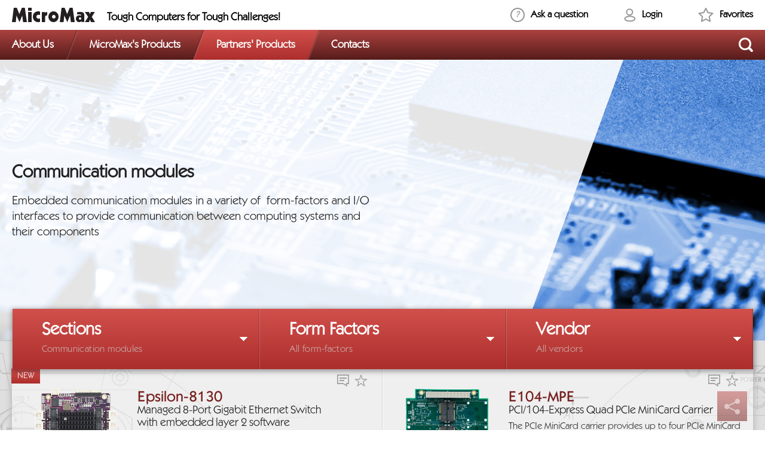

--- FILE ---
content_type: text/html; charset=UTF-8
request_url: https://www.micromax.com/catalog/boards-and-components/embedded-computing/communication-modules/
body_size: 158076
content:
<!DOCTYPE html>
<html class="en">

<head>
  <!-- META -->
  <meta charset="UTF-8">
    <!-- Google Tag Manager -->
    <script>(function(w,d,s,l,i){w[l]=w[l]||[];w[l].push({'gtm.start':
          new Date().getTime(),event:'gtm.js'});var f=d.getElementsByTagName(s)[0],
        j=d.createElement(s),dl=l!='dataLayer'?'&l='+l:'';j.async=true;j.src=
        'https://www.googletagmanager.com/gtm.js?id='+i+dl;f.parentNode.insertBefore(j,f);
      })(window,document,'script','dataLayer','GTM-TKJVPHS');</script>
    <!-- End Google Tag Manager -->

  <meta name="description" content="MicroMax Computer Intelligence is an engineering company, designing specialized computer systems for mission critical applications; an integrator and distributor of components and systems for industrial automation, telecommunications and specialized equipment for all critical applications" />
  <meta property="og:title" content='Catalog'>
  <meta property="og:url" content='https://www.micromax.com/catalog/boards-and-components/embedded-computing/communication-modules/'>
  
  <!-- META END -->

  <!-- TITLE -->
  <title>
    Catalog  </title>
  <!-- TITLE END -->

  <!-- HEAD STRINGS -->
  <link href="/bitrix/js/main/core/css/core.min.css?14375610602854" type="text/css" rel="stylesheet" />



<link href="/bitrix/js/ui/fonts/opensans/ui.font.opensans.min.css?15903941631861" type="text/css"  rel="stylesheet" />
<link href="/bitrix/js/main/popup/dist/main.popup.bundle.min.css?159039450023459" type="text/css"  rel="stylesheet" />
<link href="/local/vendor/styles/normalize.css?159921399710699" type="text/css"  data-template-style="true"  rel="stylesheet" />
<link href="/local/vendor/styles/jquery.jscrollpane.css?15992139971466" type="text/css"  data-template-style="true"  rel="stylesheet" />
<link href="/local/templates/micromax_en/css/cusel.css?15992139474109" type="text/css"  data-template-style="true"  rel="stylesheet" />
<link href="/local/templates/micromax_en/css/banner.css?159921394723867" type="text/css"  data-template-style="true"  rel="stylesheet" />
<link href="/local/templates/micromax_en/css/carousel.css?15992139474329" type="text/css"  data-template-style="true"  rel="stylesheet" />
<link href="/local/vendor/styles/jquery.fancybox.css?15992139978713" type="text/css"  data-template-style="true"  rel="stylesheet" />
<link href="/local/templates/micromax_en/css/filter.css?15992139479024" type="text/css"  data-template-style="true"  rel="stylesheet" />
<link href="/local/vendor/styles/selectize.css?159921399811468" type="text/css"  data-template-style="true"  rel="stylesheet" />
<link href="/local/components/prmedia/form/templates/.default/style.css?159921386836" type="text/css"  data-template-style="true"  rel="stylesheet" />
<link href="/local/components/prmedia/favorites.list/templates/.default/style.css?1599213864118" type="text/css"  data-template-style="true"  rel="stylesheet" />
<link href="/local/components/prmedia/share_link/templates/.default/style.css?15992138851041" type="text/css"  data-template-style="true"  rel="stylesheet" />
<link href="/local/templates/micromax_en/components/bitrix/system.auth.form/auth_in_header/style.css?1599213943242" type="text/css"  data-template-style="true"  rel="stylesheet" />
<link href="/local/components/prmedia/socservice.registration/templates/.default/style.css?1599213888847" type="text/css"  data-template-style="true"  rel="stylesheet" />
<link href="/local/components/prmedia/main.register/templates/.default/style.css?1599213872462" type="text/css"  data-template-style="true"  rel="stylesheet" />
<link href="/local/templates/micromax_en/styles.css?166503830797691" type="text/css"  data-template-style="true"  rel="stylesheet" />
<script type="text/javascript">if(!window.BX)window.BX={};if(!window.BX.message)window.BX.message=function(mess){if(typeof mess==='object'){for(let i in mess) {BX.message[i]=mess[i];} return true;}};</script>
<script type="text/javascript">(window.BX||top.BX).message({'JS_CORE_LOADING':'Loading...','JS_CORE_WINDOW_CLOSE':'Close','JS_CORE_WINDOW_EXPAND':'Expand','JS_CORE_WINDOW_NARROW':'Restore','JS_CORE_WINDOW_SAVE':'Save','JS_CORE_WINDOW_CANCEL':'Cancel','JS_CORE_H':'h','JS_CORE_M':'m','JS_CORE_S':'s','JS_CORE_NO_DATA':'- No data -','JSADM_AI_HIDE_EXTRA':'Hide extra items','JSADM_AI_ALL_NOTIF':'All notifications','JSADM_AUTH_REQ':'Authentication is required!','JS_CORE_WINDOW_AUTH':'Log In','JS_CORE_IMAGE_FULL':'Full size','JS_CORE_WINDOW_CONTINUE':'Continue'});</script>

<script type="text/javascript" src="/bitrix/js/main/core/core.min.js?1595856342249634"></script>

<script>BX.setJSList(['/bitrix/js/main/core/core_ajax.js','/bitrix/js/main/core/core_promise.js','/bitrix/js/main/polyfill/promise/js/promise.js','/bitrix/js/main/loadext/loadext.js','/bitrix/js/main/loadext/extension.js','/bitrix/js/main/polyfill/promise/js/promise.js','/bitrix/js/main/polyfill/find/js/find.js','/bitrix/js/main/polyfill/includes/js/includes.js','/bitrix/js/main/polyfill/matches/js/matches.js','/bitrix/js/ui/polyfill/closest/js/closest.js','/bitrix/js/main/polyfill/fill/main.polyfill.fill.js','/bitrix/js/main/polyfill/find/js/find.js','/bitrix/js/main/polyfill/matches/js/matches.js','/bitrix/js/main/polyfill/core/dist/polyfill.bundle.js','/bitrix/js/main/core/core.js','/bitrix/js/main/polyfill/intersectionobserver/js/intersectionobserver.js','/bitrix/js/main/lazyload/dist/lazyload.bundle.js','/bitrix/js/main/polyfill/core/dist/polyfill.bundle.js','/bitrix/js/main/parambag/dist/parambag.bundle.js']);
BX.setCSSList(['/bitrix/js/main/core/css/core.css','/bitrix/js/main/lazyload/dist/lazyload.bundle.css','/bitrix/js/main/parambag/dist/parambag.bundle.css']);</script>
<script type="text/javascript">(window.BX||top.BX).message({'LANGUAGE_ID':'en','FORMAT_DATE':'MM/DD/YYYY','FORMAT_DATETIME':'MM/DD/YYYY H:MI:SS T','COOKIE_PREFIX':'MICROMAX','SERVER_TZ_OFFSET':'10800','SITE_ID':'en','SITE_DIR':'/','USER_ID':'','SERVER_TIME':'1768967727','USER_TZ_OFFSET':'-28800','USER_TZ_AUTO':'Y','bitrix_sessid':'0349d6fd3a28b074d62f00695d2eedcd'});</script>


<script type="text/javascript" src="/bitrix/js/main/popup/dist/main.popup.bundle.min.js?159585635158041"></script>
<meta property="og:image" content="https://www.micromax.com">
<meta property="og:description" content="https://MicroMax Computer Intelligence is an engineering company, designing specialized computer systems for mission critical applications; an integrator and distributor of components and systems for industrial automation, telecommunications and specialized equipment for all critical applications">



  <!-- HEAD STRINGS END -->

  <!-- HEAD SCRIPTS -->
  <script type="text/javascript" src="/local/vendor/scripts/jquery-1.11.1.min.js?159921399495791"></script>
<script type="text/javascript" src="/local/vendor/scripts/jquery-migrate-1.1.1.min.js?15992139947037"></script>
<script type="text/javascript" src="/local/vendor/scripts/jquery.cycle2.js?159921399422979"></script>
<script type="text/javascript" src="/local/vendor/scripts/jquery.easing.1.3.js?15992139948097"></script>
<script type="text/javascript" src="/local/vendor/scripts/modernizr.custom.min.js?15992139966820"></script>
<script type="text/javascript" src="/local/vendor/scripts/jquery.jtruncate.js?15992139951701"></script>
<script type="text/javascript" src="/local/vendor/scripts/cusel.js?159921399319529"></script>
<script type="text/javascript" src="/local/vendor/scripts/jquery.jscrollpane.min.js?159921399514153"></script>
<script type="text/javascript" src="/local/vendor/scripts/jquery.mousewheel.min.js?15992139961384"></script>
<script type="text/javascript" src="/local/templates/micromax_en/js/scroll.custom.js?1599213992817"></script>
<script type="text/javascript" src="/local/templates/micromax_en/js/banner.js?159921399111899"></script>
<script type="text/javascript" src="/local/vendor/scripts/jquery.jcarousel.min.js?159921399517494"></script>
<script type="text/javascript" src="/local/templates/micromax_en/js/carousel.js?15992139912950"></script>
<script type="text/javascript" src="/local/vendor/scripts/jquery.fancybox.pack.js?159921399523143"></script>
<script type="text/javascript" src="/local/vendor/scripts/jquery.scrollTo.min.js?15992139962706"></script>
<script type="text/javascript" src="/local/vendor/scripts/jquery.nav.js?15992139965138"></script>
<script type="text/javascript" src="/local/templates/micromax_en/js/filter.js?15992139918254"></script>
<script type="text/javascript" src="/local/vendor/scripts/selectize.js?1599213997119131"></script>
<script type="text/javascript" src="/local/templates/micromax_en/js/media-queries.js?159921399214939"></script>
<script type="text/javascript" src="/local/vendor/scripts/jquery.mask.min.js?15992139954281"></script>
<script type="text/javascript" src="/local/templates/micromax_en/js/main.js?159921399235355"></script>
<script type="text/javascript" src="/local/vendor/scripts/jquery.validate.min.js?159921399621525"></script>
<script type="text/javascript" src="/local/vendor/scripts/jquery.form.js?159921399539236"></script>
<script type="text/javascript" src="/local/vendor/scripts/jquery.validate.min.js?159921399621525"></script>
<script type="text/javascript" src="/local/components/prmedia/form/handler_en.js?15992138679475"></script>
<script type="text/javascript" src="/local/components/prmedia/favorites.list/templates/.default/script.js?1599213863577"></script>
<script type="text/javascript" src="/local/components/prmedia/share_link/templates/.default/script.js?15992138842340"></script>
<script type="text/javascript" src="/local/components/prmedia/share_link/templates/.default/js/clipboard.min.js?159921388410917"></script>
<script type="text/javascript" src="/local/templates/micromax_en/components/bitrix/system.auth.form/auth_in_header/script.js?1599213943275"></script>
<script type="text/javascript" src="/local/components/prmedia/socservice.registration/templates/.default/script.js?15992138883212"></script>
<script type="text/javascript" src="/local/components/prmedia/main.register/templates/.default/script.js?15992138721350"></script>
<script type="text/javascript" src="/local/components/prmedia/catalog.propsection.filter/templates/mm/script.js?16233095198081"></script>
<script type="text/javascript" src="/local/components/prmedia/catalog.section/templates/.default/script.js?15992138461151"></script>
<script type="text/javascript" src="/local/templates/micromax_en/components/prmedia/recommend.list/.default/script.js?15992139463389"></script>
<script type="text/javascript">var _ba = _ba || []; _ba.push(["aid", "ce7d4c3abfecf5324161bead40ae7b20"]); _ba.push(["host", "www.micromax.com"]); (function() {var ba = document.createElement("script"); ba.type = "text/javascript"; ba.async = true;ba.src = (document.location.protocol == "https:" ? "https://" : "http://") + "bitrix.info/ba.js";var s = document.getElementsByTagName("script")[0];s.parentNode.insertBefore(ba, s);})();</script>


  <!-- HEAD SCRIPTS END -->

    <script type="text/javascript" src="//www.googleadservices.com/pagead/conversion_async.js">

  </script>
  <!--[if lt IE 9]>
        <link href="/local/templates/micromax_en/css/stylesie.css" style="text/css" rel="stylesheet"/>
        <script src="/local/vendor/scripts/html5.js"></script>
        <![endif]-->

  <!--[if IE 7]>
        <link href="/local/templates/micromax_en/css/ie7.css" style="text/css" rel="stylesheet"/>
        <![endif]-->

  <!--[if gte IE 9]>
        <style type="text/css">
            .gradient {
                filter: none;
            }
        </style>
        <![endif]-->
    <script>
  (function(i, s, o, g, r, a, m) {
    i['GoogleAnalyticsObject'] = r;
    i[r] = i[r] || function() {
      (i[r].q = i[r].q || []).push(arguments)
    }, i[r].l = 1 * new Date();
    a = s.createElement(o),
      m = s.getElementsByTagName(o)[0];
    a.async = 1;
    a.src = g;
    m.parentNode.insertBefore(a, m)
  })(window, document, 'script', '//www.google-analytics.com/analytics.js', 'ga');

  ga('create', 'UA-4070367-4', 'auto');
  ga('send', 'pageview');
  </script>
    <link href="https://www.micromax.com/favicon.ico" rel="shortcut icon" type="image/x-icon" />
</head>

<body>
  
<!-- Google Tag Manager (noscript) -->
<noscript><iframe src="https://www.googletagmanager.com/ns.html?id=GTM-TKJVPHS"
                  height="0" width="0" style="display:none;visibility:hidden"></iframe></noscript>
<!-- End Google Tag Manager (noscript) -->

  <div
    class="container ">
    <div class="page-wrapper page-onepagescroll">
      <div class="under-header"></div>
      <header class="page-header pie-fix">
        <div class="page-header__top">
          <div class="wrapper">
            <a href="/" title="MicroMax" class="page-header__logo"></a>

            <div class="page-header__slogan">Tough Computers for Tough Challenges!</div>
            <div class="user page-header__user">
              <button class="user__question js-show-form" data-form-id="1" data-hash="askQuestionForm" data-site-dir="/">
  Ask a question</button>

<script>
    $().ready(function () {
        var pageHash = window.location.hash;
        if (pageHash.length > 0) {
            pageHash = pageHash.substr(1);
            $('.js-show-form').each(function () {
                if($(this).data('hash') == pageHash) {
                    $(this).trigger('click');
                }
            });
        }
    });
</script>                            <button class="user__cabinet" id="showLogin">Login</button>
                            <div class="user__fav" id="user_fav_container">
                
<a href="/personal/favorites/" title="Favorites" class="user__favorite">
    Favorites</a>
              </div>
            </div>
          </div>
        </div>

        <div class="page-header__bottom">
          <div class="wrapper">
            <ul class="top-menu clearfix">
                        
                        <li class=" top-menu__parent">
                <a title="About Us" class="top-menu__link">
                    <span>About Us</span>
                </a>

                <ul class="top-menu-dropdown top-menu-dropdown--first">                            </li>
        
                                        <li>
                <a href="/about/" title="About us" >
                    About us                </a>
            </li>
        
                                        <li>
                <a href="/about/career/" title="Career" >
                    Career                </a>
            </li>
        
                                        <li>
                <a href="/about/news/" title="News" >
                    News                </a>
            </li>
        
                                        <li>
                <a href="/about/articles/" title="Articles" >
                    Articles                </a>
            </li>
        
                                        <li>
                <a href="/about/vendors/" title="Vendors" >
                    Vendors                </a>
            </li>
        
                            
            </ul>            <li class=" top-menu__parent">
                <a title="MicroMax's Products" class="top-menu__link">
                    <span>MicroMax's Products</span>
                </a>

                                                    <ul class="top-menu-dropdown">
                        <li>
                            <a href="/steps/">Build your M-Max system</a>
                        </li>
                        <li>
                            <a href="/catalog/systems-and-units/computers-for-harsh-environments/rugged-computer-systems/m-max-pd-2/">M-Max PD 2</a>
                        </li>
                        <li>
                            <a href="/catalog/systems-and-units/computers-for-harsh-environments/rugged-computer-systems/m-max-pd-7/">M-Max PD 7</a>
                        </li>
                        <li>
                            <a href="/catalog/systems-and-units/computers-for-harsh-environments/rugged-computer-systems/m-max-vt/">M-Max VT</a>
                        </li>
                        <li>
                            <a href="/catalog/systems-and-units/computers-for-harsh-environments/rugged-computer-systems/m-max-atr/">M-Max ATR</a>
                        </li>
                        <li>
                            <a href="/catalog/systems-and-units/computers-for-harsh-environments/rugged-computer-systems/m-max-hr-1u/"> M-Max HR 1U</a>
                        </li>
                        <li>
                            <a href="/catalog/systems-and-units/computers-for-harsh-environments/rugged-computer-systems/m-max-hr-3u/"> M-Max HR 3U</a>
                        </li>
                        <li>
                            <a href="/catalog/systems-and-units/computers-for-harsh-environments/rugged-computer-systems/m-max-vi/">M-Max VI</a>
                        </li>
                        <li>
                            <a href="/catalog/?sections=208&vendor=1286&filter=Y&PAGEN_1=1">M-Max
                                Chassis</a>
                        </li>
                        <li>
                            <a href="/catalog/?filter=Y&vendor=1286">Off-The-Shelf Solutions</a>
                        </li>
                    </ul>
                            </li>
        
                            
                        <li class="active ">
                <a href="/catalog/?filter=Y&vendor=2918+1275+1278+1279+1280+1282+1283+1284+1285+1287+1290+1291+1294+1295+1296+3552+3561+3622+3650+3682+2731+2966" title="Partners' Products" class="top-menu__link">
                    <span>Partners' Products</span>
                </a>

                                            </li>
        
                            
                        <li class=" last ">
                <a href="/contacts/" title="Contacts" class="top-menu__link">
                    <span>Contacts</span>
                </a>

                                            </li>
        
            </ul>            <button id="showSearch" class="btn-search" aria-label="Открыть поиск"></button>

            <form id="topSearch" class="search-field" method="get" action="/search/index.php">
    <ul class="search-custom">
        <li>
            <div class="menu-link"></div>
        </li>
        <li class="active no-hover">
            <div class="menu-link menu-search">
                <span>
                                        <input type="text" name="s" class="search-text" >
                                        <input type="submit" value="">

                </span>
            </div>
        </li>
        <li>
            <div id="closeSearch" class="menu-link">
                <span><img src="/local/templates/micromax_en/images/close-search.png" alt=""></span>
            </div>
        </li>
    </ul>
</form>
          </div>
        </div>

      </header>
      
<div class="banner small">
    <div class="banner-monitor">
        <div class="monitor-img-default" style="background-image: url(/upload/display-photos/41.jpg)"></div>
        <div class="monitor-img-dynamic"></div>
        <div class="banner-info">
            <div class="banner-layer"><div class="banner-shadow"></div></div>
            <div class="wrapper">
                <table class="banner-table" id="textDefault">
                    <tbody>
                    <tr>
                        <td></td>
                        <td>
							<div class="banner-head"> Catalog</div>
                            <span id="banner-desc">MicroMax Computer Intelligence develops and manufactures industrial and onboard computers. MicroMax is also an integrator and distributor of components and systems for industrial automation and special equipment. MicroMax Computer Intelligence is a member of the PC/104 Consortium.</span>
                        </td>
                    </tr>
                    </tbody>
                </table>
            </div>
        </div>
    </div>
</div><div id="catalog">
    <div class="filter-box gradient clearfix">
<form name="_form" action="" method="get" class="smartfilter">
<input type="hidden" name="ajax" value="Y">
<input type="hidden" id="actajax" name="actajax" value="">
<input type="hidden" name="active_window" id="activeWindow" value="">

			<script>
			$('.monitor-img-default').css('background-image',"url(/upload/display-photos/41.jpg)");
			$('.banner-head').text("Communication modules");
			$('#banner-desc').html('Embedded communication modules in a variety of&nbsp;&nbsp;form-factors and I/O interfaces to provide communication between computing systems and their components');
		</script>
	

		
	        <input type="hidden" name="sections" value=" 190">
                <div class="filter-item" id="filter-Product">
            <div class="filter-btn gradient">
                <span class="filter-arrow"></span>
                <span class="filter-head">Sections</span>
                <span class="filter-choosen">All products</span>
            </div>
            <div class="filter-slide"  id="check-Product">
				
                <div class="checkbox-scroll clearfix">
					<div style="margin-top:10px;">Use checkboxes for multiple choice, click a name to enter one section only.</div>
                    <div class="check-column first">
                                                    <ul class="check-list" id="allProduct">
                                <li>
                                    <a class="check no-box">Select all</a>&nbsp;/&nbsp;<a class="check no-box remove">Deselect all</a>
                                </li>
                            </ul>
                                                                                                                                                                    <ul class="check-list ">
                                    
                                    
                                    											                                            <li>
                                                <div title="Add" class="check  ">
                                                    <label title="Select only this section"  class="check-lbl">Computers for harsh environments</label>
                                                    <input type="checkbox" value="Y" style="display: none" id="sections_151"
                                                                                                        >
                                                </div>
                                            </li>
                                                                            
                                    
                                    											                                            <li>
                                                <div title="Add" class="check  ">
                                                    <label title="Select only this section"  class="check-lbl">Industrial and rugged servers</label>
                                                    <input type="checkbox" value="Y" style="display: none" id="sections_158"
                                                                                                        >
                                                </div>
                                            </li>
                                                                            
                                    
                                    											                                            <li>
                                                <div title="Add" class="check  ">
                                                    <label title="Select only this section"  class="check-lbl">Rugged flat-panel computers</label>
                                                    <input type="checkbox" value="Y" style="display: none" id="sections_157"
                                                                                                        >
                                                </div>
                                            </li>
                                                                            
                                    
                                    											                                            <li>
                                                <div title="Add" class="check  ">
                                                    <label title="Select only this section"  class="check-lbl">Ethernet switches</label>
                                                    <input type="checkbox" value="Y" style="display: none" id="sections_156"
                                                                                                        >
                                                </div>
                                            </li>
                                                                            
                                    
                                    											                                            <li>
                                                <div title="Add" class="check  ">
                                                    <label title="Select only this section"  class="check-lbl">Portable computer systems</label>
                                                    <input type="checkbox" value="Y" style="display: none" id="sections_155"
                                                                                                        >
                                                </div>
                                            </li>
                                                                            
                                    
                                    											                                            <li>
                                                <div title="Add" class="check  ">
                                                    <label title="Select only this section"  class="check-lbl">Rugged computer systems</label>
                                                    <input type="checkbox" value="Y" style="display: none" id="sections_154"
                                                                                                        >
                                                </div>
                                            </li>
                                                                                                                    </ul>                                        <ul class="check-list ">
                                    
                                    
                                    											                                            <li>
                                                <div title="Add" class="check  ">
                                                    <label title="Select only this section"  class="check-lbl">Chassis and platforms</label>
                                                    <input type="checkbox" value="Y" style="display: none" id="sections_152"
                                                                                                        >
                                                </div>
                                            </li>
                                                                            
                                    
                                    											                                            <li>
                                                <div title="Add" class="check  ">
                                                    <label title="Select only this section"  class="check-lbl">Rugged platforms</label>
                                                    <input type="checkbox" value="Y" style="display: none" id="sections_159"
                                                                                                        >
                                                </div>
                                            </li>
                                                                            
                                    
                                    											                                            <li>
                                                <div title="Add" class="check  ">
                                                    <label title="Select only this section"  class="check-lbl">Rugged Chassis</label>
                                                    <input type="checkbox" value="Y" style="display: none" id="sections_208"
                                                                                                        >
                                                </div>
                                            </li>
                                                                                                                    </ul>                                        <ul class="check-list ">
                                    
                                    
                                    											                                            <li>
                                                <div title="Add" class="check  ">
                                                    <label title="Select only this section"  class="check-lbl">Communication</label>
                                                    <input type="checkbox" value="Y" style="display: none" id="sections_153"
                                                                                                        >
                                                </div>
                                            </li>
                                                                            
                                    
                                    											                                            <li>
                                                <div title="Add" class="check  ">
                                                    <label title="Select only this section"  class="check-lbl">Switching</label>
                                                    <input type="checkbox" value="Y" style="display: none" id="sections_162"
                                                                                                        >
                                                </div>
                                            </li>
                                                                                                                    </ul>                                        <ul class="check-list ">
                                    
                                    
                                    											                                            <li>
                                                <div title="Add" class="check  ">
                                                    <label title="Select only this section"  class="check-lbl">Controller Area Network (CAN)</label>
                                                    <input type="checkbox" value="Y" style="display: none" id="sections_171"
                                                                                                        >
                                                </div>
                                            </li>
                                                                            
                                    
                                    											                                            <li>
                                                <div title="Add" class="check  ">
                                                    <label title="Select only this section"  class="check-lbl">Accessories</label>
                                                    <input type="checkbox" value="Y" style="display: none" id="sections_178"
                                                                                                        >
                                                </div>
                                            </li>
                                                                            
                                    
                                    											                                            <li>
                                                <div title="Add" class="check  ">
                                                    <label title="Select only this section"  class="check-lbl">CAN adapters</label>
                                                    <input type="checkbox" value="Y" style="display: none" id="sections_177"
                                                                                                        >
                                                </div>
                                            </li>
                                                                            
                                    
                                    											                                            <li>
                                                <div title="Add" class="check  ">
                                                    <label title="Select only this section"  class="check-lbl">CAN boards</label>
                                                    <input type="checkbox" value="Y" style="display: none" id="sections_176"
                                                                                                        >
                                                </div>
                                            </li>
                                                                                </ul></div>
                    <div class="check-column second">
                                                                                                                                                                    <ul class="check-list ">
                                    
                                    
                                    											                                            <li>
                                                <div title="Add" class="check  ">
                                                    <label title="Select only this section"  class="check-lbl">Embedded computing</label>
                                                    <input type="checkbox" value="Y" style="display: none" id="sections_172"
                                                                                                        >
                                                </div>
                                            </li>
                                                                            
                                    
                                    											                                            <li>
                                                <div title="Remove" class="check active ">
                                                    <label title="Select only this section"  class="check-lbl">Communication modules</label>
                                                    <input type="checkbox" value="Y" style="display: none" id="sections_190"
                                                    checked="checked"                                                    >
                                                </div>
                                            </li>
                                                                            
                                    
                                    											                                            <li>
                                                <div title="Add" class="check  ">
                                                    <label title="Select only this section"  class="check-lbl">I/O modules</label>
                                                    <input type="checkbox" value="Y" style="display: none" id="sections_188"
                                                                                                        >
                                                </div>
                                            </li>
                                                                            
                                    
                                    											                                            <li>
                                                <div title="Add" class="check  ">
                                                    <label title="Select only this section"  class="check-lbl">A/D D/A convertor modules</label>
                                                    <input type="checkbox" value="Y" style="display: none" id="sections_187"
                                                                                                        >
                                                </div>
                                            </li>
                                                                            
                                    
                                    											                                            <li>
                                                <div title="Add" class="check  ">
                                                    <label title="Select only this section"  class="check-lbl">Computer-On-Module (COM)</label>
                                                    <input type="checkbox" value="Y" style="display: none" id="sections_186"
                                                                                                        >
                                                </div>
                                            </li>
                                                                            
                                    
                                    											                                            <li>
                                                <div title="Add" class="check  ">
                                                    <label title="Select only this section"  class="check-lbl">Development equipment</label>
                                                    <input type="checkbox" value="Y" style="display: none" id="sections_184"
                                                                                                        >
                                                </div>
                                            </li>
                                                                            
                                    
                                    											                                            <li>
                                                <div title="Add" class="check  ">
                                                    <label title="Select only this section"  class="check-lbl">Enclosures</label>
                                                    <input type="checkbox" value="Y" style="display: none" id="sections_183"
                                                                                                        >
                                                </div>
                                            </li>
                                                                            
                                    
                                    											                                            <li>
                                                <div title="Add" class="check  ">
                                                    <label title="Select only this section"  class="check-lbl">Power supply modules</label>
                                                    <input type="checkbox" value="Y" style="display: none" id="sections_182"
                                                                                                        >
                                                </div>
                                            </li>
                                                                            
                                    
                                    											                                            <li>
                                                <div title="Add" class="check  ">
                                                    <label title="Select only this section"  class="check-lbl">Single-board computers (SBC)</label>
                                                    <input type="checkbox" value="Y" style="display: none" id="sections_180"
                                                                                                        >
                                                </div>
                                            </li>
                                                                                                                    </ul>                                        <ul class="check-list ">
                                    
                                    
                                    											                                            <li>
                                                <div title="Add" class="check  ">
                                                    <label title="Select only this section"  class="check-lbl">Input devices</label>
                                                    <input type="checkbox" value="Y" style="display: none" id="sections_165"
                                                                                                        >
                                                </div>
                                            </li>
                                                                            
                                    
                                    											                                            <li>
                                                <div title="Add" class="check  ">
                                                    <label title="Select only this section"  class="check-lbl">Input devices</label>
                                                    <input type="checkbox" value="Y" style="display: none" id="sections_170"
                                                                                                        >
                                                </div>
                                            </li>
                                                                                </ul></div>
                    <div class="check-column third">
                                                                                                                                                                    <ul class="check-list ">
                                    
                                    
                                    											                                            <li>
                                                <div title="Add" class="check  ">
                                                    <label title="Select only this section"  class="check-lbl">Industrial computing</label>
                                                    <input type="checkbox" value="Y" style="display: none" id="sections_173"
                                                                                                        >
                                                </div>
                                            </li>
                                                                            
                                    
                                    											                                            <li>
                                                <div title="Add" class="check  ">
                                                    <label title="Select only this section"  class="check-lbl">Image capture</label>
                                                    <input type="checkbox" value="Y" style="display: none" id="sections_197"
                                                                                                        >
                                                </div>
                                            </li>
                                                                            
                                    
                                    											                                            <li>
                                                <div title="Add" class="check  ">
                                                    <label title="Select only this section"  class="check-lbl">Video processing</label>
                                                    <input type="checkbox" value="Y" style="display: none" id="sections_196"
                                                                                                        >
                                                </div>
                                            </li>
                                                                            
                                    
                                    											                                            <li>
                                                <div title="Add" class="check  ">
                                                    <label title="Select only this section"  class="check-lbl">Motherboards</label>
                                                    <input type="checkbox" value="Y" style="display: none" id="sections_191"
                                                                                                        >
                                                </div>
                                            </li>
                                                                                                                    </ul>                                        <ul class="check-list ">
                                    
                                    
                                    											                                            <li>
                                                <div title="Add" class="check  ">
                                                    <label title="Select only this section"  class="check-lbl">Display devices</label>
                                                    <input type="checkbox" value="Y" style="display: none" id="sections_164"
                                                                                                        >
                                                </div>
                                            </li>
                                                                            
                                    
                                    											                                            <li>
                                                <div title="Add" class="check  ">
                                                    <label title="Select only this section"  class="check-lbl">LCD monitors</label>
                                                    <input type="checkbox" value="Y" style="display: none" id="sections_166"
                                                                                                        >
                                                </div>
                                            </li>
                                                                                                                    </ul>                                        <ul class="check-list ">
                                    
                                    
                                    											                                            <li>
                                                <div title="Add" class="check  ">
                                                    <label title="Select only this section"  class="check-lbl">Storage devices</label>
                                                    <input type="checkbox" value="Y" style="display: none" id="sections_174"
                                                                                                        >
                                                </div>
                                            </li>
                                                                            
                                    
                                    											                                            <li>
                                                <div title="Add" class="check  ">
                                                    <label title="Select only this section"  class="check-lbl">Solid-state storage</label>
                                                    <input type="checkbox" value="Y" style="display: none" id="sections_199"
                                                                                                        >
                                                </div>
                                            </li>
                                                                            
                                    
                                    											                                            <li>
                                                <div title="Add" class="check  ">
                                                    <label title="Select only this section"  class="check-lbl">HDD adaptor modules</label>
                                                    <input type="checkbox" value="Y" style="display: none" id="sections_201"
                                                                                                        >
                                                </div>
                                            </li>
                                                                                                                    </ul>                                        <ul class="check-list ">
                                    
                                    
                                    											                                            <li>
                                                <div title="Add" class="check  ">
                                                    <label title="Select only this section"  class="check-lbl">Measurement devices</label>
                                                    <input type="checkbox" value="Y" style="display: none" id="sections_206"
                                                                                                        >
                                                </div>
                                            </li>
                                                                            
                                    
                                    											                                            <li>
                                                <div title="Add" class="check  ">
                                                    <label title="Select only this section"  class="check-lbl">Impact indicators & recorders</label>
                                                    <input type="checkbox" value="Y" style="display: none" id="sections_202"
                                                                                                        >
                                                </div>
                                            </li>
                                                                                    </ul>
                    </div>
                </div>
                <!-- /checkbox-scroll -->
                <div class="loader-pane">
                    <div class="loader">
                        <img src="/local/templates/micromax_en/images/loader.gif" alt=""><span>Updating results...</span>
                    </div>
                </div>
                <div class="filter-gradient"></div>
                <div class="filter-gradient up"></div>
            </div>
        </div>
            <input type="hidden" name="form-factor" value="">
                <div class="filter-item" id="filter-Factor">
            <div class="filter-btn gradient">
                <span class="filter-arrow"></span>
                <span class="filter-head">Form Factors</span>
                <span class="filter-choosen">All form-factors</span>
            </div>
            <div class="filter-slide"  id="check-Factor">
				
                <div class="checkbox-scroll clearfix">
					<div style="margin-top:10px;">Use checkboxes for multiple choice, click a name to enter one section only.</div>
                    <div class="check-column first">
                                                                                    
                                                                                                                                                                <ul class="check-list">
                                                <li>
                                                    <a class="check no-box">Select all</a>&nbsp;/&nbsp;<a class="check no-box remove">Deselect all</a>
                                                </li>
                                                                                                                        
                                                                        
                                                                                                                                                        
                                                                        
                                                                                                                                                        
                                                                        
                                                                                                                                                        
                                                                        
                                                                                                                                                        
                                                                        
                                                                                                                                                        
                                                                        
                                                                                                                                                        
                                                                        
                                                                                                                                                        
                                                                        
                                                                                                                                                        
                                                                        
                                                                                                                                                        
                                                                        
                                                                                                                                                        
                                                                        
                                                                                                                                                        
                                                                        
                                                                                                                                                        
                                                                        
                                                                                                                                                        
                                                                        
                                                                                                                                                        
                                                                        
                                                                                                                                                        
                                                                        
                                                                                                                                                        
                                                                        
                                                                                                                                                        
                                                                        
                                                                                                                                                        
                                                                        
                                                                                                                                                        
                                                                        
                                                                                                                                                        
                                                                        
                                                                                                                                                        
                                                                        
                                                                                                                                                        
                                    											                                            <li>
                                                <div title="Add" class="check  ">
                                                    <label title="Select only this form-factor"  class="check-lbl">ISA</label>
                                                    <input type="checkbox" value="Y" style="display: none" id="form-factor_1371"
                                                                                                        >
                                                </div>
                                            </li>
                                                                            
                                                                                                                                                        
                                                                        
                                                                                                                                                        
                                                                        
                                                                                                                                                        
                                                                        
                                                                                                                                                        
                                                                        
                                                                                                                                                        
                                                                        
                                                                                                                                                        
                                                                        
                                                                                                                                                        
                                    											                                            <li>
                                                <div title="Add" class="check  ">
                                                    <label title="Select only this form-factor"  class="check-lbl">PC/104</label>
                                                    <input type="checkbox" value="Y" style="display: none" id="form-factor_1352"
                                                                                                        >
                                                </div>
                                            </li>
                                                                            
                                                                                                                                                        
                                                                        
                                                                                                                                                        
                                                                        
                                                                                                                                                        
                                                                        
                                                                                                                                                        
                                                                        
                                                                                                                                                        
                                                                        
                                                                                                                                                        
                                                                        
                                                                                                                                                        
                                                                        
                                                                                                                                                        
                                                                        
                                                                                                                                                        
                                                                        
                                                                                                                                                        
                                                                        
                                                                                                                                                        
                                                                        
                                                                                                                                                        
                                                                        
                                                                                                                                                        
                                                                        
                                                                                                                                                        
                                    											                                            <li>
                                                <div title="Add" class="check  ">
                                                    <label title="Select only this form-factor"  class="check-lbl">PCI/104-Express</label>
                                                    <input type="checkbox" value="Y" style="display: none" id="form-factor_1337"
                                                                                                        >
                                                </div>
                                            </li>
                                                                            
                                                                                                                                                        
                                                                        
                                                                                                                                                        
                                                                        
                                                                                                                                                        
                                                                        
                                                                                                                                                        
                                                                        
                                                                                                                                                        
                                                                        
                                                                                                                                                        
                                                                        
                                                                                                                                                        
                                                                        
                                                                                                                                                        
                                                                        
                                                                                                                                                        
                                                                        
                                                                                                                                                        
                                                                        
                                                                                                                                                        
                                                                        
                                                                                                                                                        
                                    <br />                                    <li>
                                        <div class="check disabled">
							                <input type="checkbox" value="Y" style="display: none" id="form-factor_1388" disabled="disabled"/>
							                <label for="form-factor_1388" class="check-lbl">ATA Interface</label>
						                </div>
                                    </li>
                                                                        <li>
                                        <div class="check disabled">
							                <input type="checkbox" value="Y" style="display: none" id="form-factor_1333" disabled="disabled"/>
							                <label for="form-factor_1333" class="check-lbl">AdvancedTCA</label>
						                </div>
                                    </li>
                                                                        <li>
                                        <div class="check disabled">
							                <input type="checkbox" value="Y" style="display: none" id="form-factor_1398" disabled="disabled"/>
							                <label for="form-factor_1398" class="check-lbl">Analog Impact Recorders</label>
						                </div>
                                    </li>
                                                                        <li>
                                        <div class="check disabled">
							                <input type="checkbox" value="Y" style="display: none" id="form-factor_1356" disabled="disabled"/>
							                <label for="form-factor_1356" class="check-lbl">Auxiliary Modules</label>
						                </div>
                                    </li>
                                                                        <li>
                                        <div class="check disabled">
							                <input type="checkbox" value="Y" style="display: none" id="form-factor_1340" disabled="disabled"/>
							                <label for="form-factor_1340" class="check-lbl">Battery Packs</label>
						                </div>
                                    </li>
                                                                        <li>
                                        <div class="check disabled">
							                <input type="checkbox" value="Y" style="display: none" id="form-factor_1363" disabled="disabled"/>
							                <label for="form-factor_1363" class="check-lbl">Compact PCI Platforms</label>
						                </div>
                                    </li>
                                                                        <li>
                                        <div class="check disabled">
							                <input type="checkbox" value="Y" style="display: none" id="form-factor_1390" disabled="disabled"/>
							                <label for="form-factor_1390" class="check-lbl">CompactFlash</label>
						                </div>
                                    </li>
                                                                        <li>
                                        <div class="check disabled">
							                <input type="checkbox" value="Y" style="display: none" id="form-factor_1332" disabled="disabled"/>
							                <label for="form-factor_1332" class="check-lbl">CompactPCI</label>
						                </div>
                                    </li>
                                                                        <li>
                                        <div class="check disabled">
							                <input type="checkbox" value="Y" style="display: none" id="form-factor_1384" disabled="disabled"/>
							                <label for="form-factor_1384" class="check-lbl">CrystalVue</label>
						                </div>
                                    </li>
                                                                        <li>
                                        <div class="check disabled">
							                <input type="checkbox" value="Y" style="display: none" id="form-factor_1323" disabled="disabled"/>
							                <label for="form-factor_1323" class="check-lbl">Data Loggers</label>
						                </div>
                                    </li>
                                                                        <li>
                                        <div class="check disabled">
							                <input type="checkbox" value="Y" style="display: none" id="form-factor_1345" disabled="disabled"/>
							                <label for="form-factor_1345" class="check-lbl">Debugging Equipment</label>
						                </div>
                                    </li>
                                                                        <li>
                                        <div class="check disabled">
							                <input type="checkbox" value="Y" style="display: none" id="form-factor_1382" disabled="disabled"/>
							                <label for="form-factor_1382" class="check-lbl">DiamondVue</label>
						                </div>
                                    </li>
                                                                        <li>
                                        <div class="check disabled">
							                <input type="checkbox" value="Y" style="display: none" id="form-factor_1383" disabled="disabled"/>
							                <label for="form-factor_1383" class="check-lbl">DiamondVue XTREME</label>
						                </div>
                                    </li>
                                                                        <li>
                                        <div class="check disabled">
							                <input type="checkbox" value="Y" style="display: none" id="form-factor_1396" disabled="disabled"/>
							                <label for="form-factor_1396" class="check-lbl">Digital Impact Recorders</label>
						                </div>
                                    </li>
                                                                        <li>
                                        <div class="check disabled">
							                <input type="checkbox" value="Y" style="display: none" id="form-factor_1335" disabled="disabled"/>
							                <label for="form-factor_1335" class="check-lbl">EBX</label>
						                </div>
                                    </li>
                                                                        <li>
                                        <div class="check disabled">
							                <input type="checkbox" value="Y" style="display: none" id="form-factor_1336" disabled="disabled"/>
							                <label for="form-factor_1336" class="check-lbl">EPIC</label>
						                </div>
                                    </li>
                                                                        <li>
                                        <div class="check disabled">
							                <input type="checkbox" value="Y" style="display: none" id="form-factor_1350" disabled="disabled"/>
							                <label for="form-factor_1350" class="check-lbl">ETX / XTX / COM Express</label>
						                </div>
                                    </li>
                                                                        <li>
                                        <div class="check disabled">
							                <input type="checkbox" value="Y" style="display: none" id="form-factor_1325" disabled="disabled"/>
							                <label for="form-factor_1325" class="check-lbl">Ethernet</label>
						                </div>
                                    </li>
                                                                        <li>
                                        <div class="check disabled">
							                <input type="checkbox" value="Y" style="display: none" id="form-factor_1344" disabled="disabled"/>
							                <label for="form-factor_1344" class="check-lbl">For EBX systems</label>
						                </div>
                                    </li>
                                                                        <li>
                                        <div class="check disabled">
							                <input type="checkbox" value="Y" style="display: none" id="form-factor_1343" disabled="disabled"/>
							                <label for="form-factor_1343" class="check-lbl">For PC/104 Systems</label>
						                </div>
                                    </li>
                                                                        <li>
                                        <div class="check disabled">
							                <input type="checkbox" value="Y" style="display: none" id="form-factor_1331" disabled="disabled"/>
							                <label for="form-factor_1331" class="check-lbl">Hazardous Area Workstations & LCD Computers </label>
						                </div>
                                    </li>
                                                                        <li>
                                        <div class="check disabled">
							                <input type="checkbox" value="Y" style="display: none" id="form-factor_1392" disabled="disabled"/>
							                <label for="form-factor_1392" class="check-lbl">IDE</label>
						                </div>
                                    </li>
                                                                        <li>
                                        <div class="check disabled">
							                <input type="checkbox" value="Y" style="display: none" id="form-factor_1386" disabled="disabled"/>
							                <label for="form-factor_1386" class="check-lbl">Industrial</label>
						                </div>
                                    </li>
                                                                        <li>
                                        <div class="check disabled">
							                <input type="checkbox" value="Y" style="display: none" id="form-factor_1342" disabled="disabled"/>
							                <label for="form-factor_1342" class="check-lbl">Isolated Power Supply Modules</label>
						                </div>
                                    </li>
                                                                        <li>
                                        <div class="check disabled">
							                <input type="checkbox" value="Y" style="display: none" id="form-factor_1365" disabled="disabled"/>
							                <label for="form-factor_1365" class="check-lbl">Keyboards</label>
						                </div>
                                    </li>
                                                                        <li>
                                        <div class="check disabled">
							                <input type="checkbox" value="Y" style="display: none" id="form-factor_1327" disabled="disabled"/>
							                <label for="form-factor_1327" class="check-lbl">Kvaser OBD II</label>
						                </div>
                                    </li>
                                                                        <li>
                                        <div class="check disabled">
							                <input type="checkbox" value="Y" style="display: none" id="form-factor_1328" disabled="disabled"/>
							                <label for="form-factor_1328" class="check-lbl">Kvaser Q-cable</label>
						                </div>
                                    </li>
                                                                        <li>
                                        <div class="check disabled">
							                <input type="checkbox" value="Y" style="display: none" id="form-factor_1324" disabled="disabled"/>
							                <label for="form-factor_1324" class="check-lbl">Linx</label>
						                </div>
                                    </li>
                                                                        <li>
                                        <div class="check disabled">
							                <input type="checkbox" value="Y" style="display: none" id="form-factor_1346" disabled="disabled"/>
							                <label for="form-factor_1346" class="check-lbl">PC/104 Bus Termination</label>
						                </div>
                                    </li>
                                                                        <li>
                                        <div class="check disabled">
							                <input type="checkbox" value="Y" style="display: none" id="form-factor_1347" disabled="disabled"/>
							                <label for="form-factor_1347" class="check-lbl">PC/104 Development</label>
						                </div>
                                    </li>
                                                                        <li>
                                        <div class="check disabled">
							                <input type="checkbox" value="Y" style="display: none" id="form-factor_1380" disabled="disabled"/>
							                <label for="form-factor_1380" class="check-lbl">PC/104, PC/104+</label>
						                </div>
                                    </li>
                                                                        <li>
                                        <div class="check disabled">
							                <input type="checkbox" value="Y" style="display: none" id="form-factor_1334" disabled="disabled"/>
							                <label for="form-factor_1334" class="check-lbl">PC/104, PC/104-Plus, PCI-104</label>
						                </div>
                                    </li>
                                                                        <li>
                                        <div class="check disabled">
							                <input type="checkbox" value="Y" style="display: none" id="form-factor_1338" disabled="disabled"/>
							                <label for="form-factor_1338" class="check-lbl">PC/104, PCI-104</label>
						                </div>
                                    </li>
                                                                        <li>
                                        <div class="check disabled">
							                <input type="checkbox" value="Y" style="display: none" id="form-factor_1348" disabled="disabled"/>
							                <label for="form-factor_1348" class="check-lbl">PC/104/ISA Bus Extender</label>
						                </div>
                                    </li>
                                                                        <li>
                                        <div class="check disabled">
							                <input type="checkbox" value="Y" style="display: none" id="form-factor_1321" disabled="disabled"/>
							                <label for="form-factor_1321" class="check-lbl">PC104+</label>
						                </div>
                                    </li>
                                                                        <li>
                                        <div class="check disabled">
							                <input type="checkbox" value="Y" style="display: none" id="form-factor_1369" disabled="disabled"/>
							                <label for="form-factor_1369" class="check-lbl">PCI</label>
						                </div>
                                    </li>
                                                                        <li>
                                        <div class="check disabled">
							                <input type="checkbox" value="Y" style="display: none" id="form-factor_1376" disabled="disabled"/>
							                <label for="form-factor_1376" class="check-lbl">PCI / cPCI</label>
						                </div>
                                    </li>
                                                                        <li>
                                        <div class="check disabled">
							                <input type="checkbox" value="Y" style="display: none" id="form-factor_1377" disabled="disabled"/>
							                <label for="form-factor_1377" class="check-lbl">PCI / cPCI / PC104 / PCIe</label>
						                </div>
                                    </li>
                                                                        <li>
                                        <div class="check disabled">
							                <input type="checkbox" value="Y" style="display: none" id="form-factor_1374" disabled="disabled"/>
							                <label for="form-factor_1374" class="check-lbl">PCI Express</label>
						                </div>
                                    </li>
                                                                        <li>
                                        <div class="check disabled">
							                <input type="checkbox" value="Y" style="display: none" id="form-factor_1349" disabled="disabled"/>
							                <label for="form-factor_1349" class="check-lbl">PCI to PC/104-Plus Adapter</label>
						                </div>
                                    </li>
                                                                        <li>
                                        <div class="check disabled">
							                <input type="checkbox" value="Y" style="display: none" id="form-factor_1366" disabled="disabled"/>
							                <label for="form-factor_1366" class="check-lbl">PCI-ISA</label>
						                </div>
                                    </li>
                                                                        <li>
                                        <div class="check disabled">
							                <input type="checkbox" value="Y" style="display: none" id="form-factor_1320" disabled="disabled"/>
							                <label for="form-factor_1320" class="check-lbl">PCIE</label>
						                </div>
                                    </li>
                                                                        <li>
                                        <div class="check disabled">
							                <input type="checkbox" value="Y" style="display: none" id="form-factor_1319" disabled="disabled"/>
							                <label for="form-factor_1319" class="check-lbl">PCIcan</label>
						                </div>
                                    </li>
                                                                        <li>
                                        <div class="check disabled">
							                <input type="checkbox" value="Y" style="display: none" id="form-factor_1351" disabled="disabled"/>
							                <label for="form-factor_1351" class="check-lbl">PMC</label>
						                </div>
                                    </li>
                                                                        <li>
                                        <div class="check disabled">
							                <input type="checkbox" value="Y" style="display: none" id="form-factor_1364" disabled="disabled"/>
							                <label for="form-factor_1364" class="check-lbl">Pointing Devices</label>
						                </div>
                                    </li>
                                                                        <li>
                                        <div class="check disabled">
							                <input type="checkbox" value="Y" style="display: none" id="form-factor_1385" disabled="disabled"/>
							                <label for="form-factor_1385" class="check-lbl">PowerVue</label>
						                </div>
                                    </li>
                                                                        <li>
                                        <div class="check disabled">
							                <input type="checkbox" value="Y" style="display: none" id="form-factor_1393" disabled="disabled"/>
							                <label for="form-factor_1393" class="check-lbl">SATA</label>
						                </div>
                                    </li>
                                                                        <li>
                                        <div class="check disabled">
							                <input type="checkbox" value="Y" style="display: none" id="form-factor_1397" disabled="disabled"/>
							                <label for="form-factor_1397" class="check-lbl">Shock indicators</label>
						                </div>
                                    </li>
                                                                        <li>
                                        <div class="check disabled">
							                <input type="checkbox" value="Y" style="display: none" id="form-factor_1341" disabled="disabled"/>
							                <label for="form-factor_1341" class="check-lbl">Smart Chargers</label>
						                </div>
                                    </li>
                                                                        <li>
                                        <div class="check disabled">
							                <input type="checkbox" value="Y" style="display: none" id="form-factor_1339" disabled="disabled"/>
							                <label for="form-factor_1339" class="check-lbl">Standard PC/104</label>
						                </div>
                                    </li>
                                                                        <li>
                                        <div class="check disabled">
							                <input type="checkbox" value="Y" style="display: none" id="form-factor_1322" disabled="disabled"/>
							                <label for="form-factor_1322" class="check-lbl">USB</label>
						                </div>
                                    </li>
                                                                        <li>
                                        <div class="check disabled">
							                <input type="checkbox" value="Y" style="display: none" id="form-factor_1379" disabled="disabled"/>
							                <label for="form-factor_1379" class="check-lbl">Video</label>
						                </div>
                                    </li>
                                                                        <li>
                                        <div class="check disabled">
							                <input type="checkbox" value="Y" style="display: none" id="form-factor_1326" disabled="disabled"/>
							                <label for="form-factor_1326" class="check-lbl">Wireless</label>
						                </div>
                                    </li>
                                                                                </ul>
                    </div>
                </div>
                <!-- /checkbox-scroll -->
                <div class="loader-pane">
                    <div class="loader">
                        <img src="/local/templates/micromax_en/images/loader.gif" alt=""><span>Updating results...</span>
                    </div>
                </div>
                <div class="filter-gradient"></div>
                <div class="filter-gradient up"></div>
            </div>
        </div>
            <input type="hidden" name="vendor" value="">
                <div class="filter-item" id="filter-Producer">
            <div class="filter-btn gradient">
                <span class="filter-arrow"></span>
                <span class="filter-head">Vendor</span>
                <span class="filter-choosen">All vendors</span>
            </div>
            <div class="filter-slide"  id="check-Producer">
				
                <div class="checkbox-scroll clearfix">
					<div style="margin-top:10px;">Use checkboxes for multiple choice, click a name to enter one section only.</div>
                    <div class="check-column first">
                                                                                    
                                                                                                                        </ul>
                                                                                                                            <ul class="check-list">
                                                <li>
                                                    <a class="check no-box">Select all</a>&nbsp;/&nbsp;<a class="check no-box remove">Deselect all</a>
                                                </li>
                                                                                                                        
                                    											                                            <li>
                                                <div title="Add" class="check  ">
                                                    <label title="Select only this producer"  class="check-lbl">ADL Embedded Solutions</label>
                                                    <input type="checkbox" value="Y" style="display: none" id="vendor_2918"
                                                                                                        >
                                                </div>
                                            </li>
                                                                            
                                                                                                                                                        
                                    											                                            <li>
                                                <div title="Add" class="check  ">
                                                    <label title="Select only this producer"  class="check-lbl">ADLINK Technology Inc.</label>
                                                    <input type="checkbox" value="Y" style="display: none" id="vendor_1275"
                                                                                                        >
                                                </div>
                                            </li>
                                                                            
                                                                                                                                                        
                                    											                                            <li>
                                                <div title="Add" class="check  ">
                                                    <label title="Select only this producer"  class="check-lbl">Ballard Technology</label>
                                                    <input type="checkbox" value="Y" style="display: none" id="vendor_2731"
                                                                                                        >
                                                </div>
                                            </li>
                                                                            
                                                                                                                                                        
                                    											                                            <li>
                                                <div title="Add" class="check  ">
                                                    <label title="Select only this producer"  class="check-lbl">Connect Tech</label>
                                                    <input type="checkbox" value="Y" style="display: none" id="vendor_1279"
                                                                                                        >
                                                </div>
                                            </li>
                                                                            
                                                                                                                                                        
                                                                        
                                                                                                                                                        
                                    											                                            <li>
                                                <div title="Add" class="check  ">
                                                    <label title="Select only this producer"  class="check-lbl">Diamond Systems Corporation</label>
                                                    <input type="checkbox" value="Y" style="display: none" id="vendor_1280"
                                                                                                        >
                                                </div>
                                            </li>
                                                                            
                                                                                                                                                        
                                    											                                            <li>
                                                <div title="Add" class="check  ">
                                                    <label title="Select only this producer"  class="check-lbl">Eurotech Group</label>
                                                    <input type="checkbox" value="Y" style="display: none" id="vendor_1282"
                                                                                                        >
                                                </div>
                                            </li>
                                                                            
                                                                                                                                                        
                                                                        
                                                                                                                                                        
                                    											                                            <li>
                                                <div title="Add" class="check  ">
                                                    <label title="Select only this producer"  class="check-lbl">Info only</label>
                                                    <input type="checkbox" value="Y" style="display: none" id="vendor_2966"
                                                                                                        >
                                                </div>
                                            </li>
                                                                            
                                                                                                                                                        
                                                                        
                                                                                                                                                        
                                    											                                            <li>
                                                <div title="Add" class="check  ">
                                                    <label title="Select only this producer"  class="check-lbl">Mach Systems</label>
                                                    <input type="checkbox" value="Y" style="display: none" id="vendor_3552"
                                                                                                        >
                                                </div>
                                            </li>
                                                                            
                                                                                                                                                        
                                    											                                            <li>
                                                <div title="Add" class="check  ">
                                                    <label title="Select only this producer"  class="check-lbl">Mesa Electronics</label>
                                                    <input type="checkbox" value="Y" style="display: none" id="vendor_1285"
                                                                                                        >
                                                </div>
                                            </li>
                                                                            
                                                                                                                                                        
                                                                        
                                                                                                                                                        
                                                                        
                                                                                                                                                        
                                                                        
                                                                                                                                                        
                                    											                                            <li>
                                                <div title="Add" class="check  ">
                                                    <label title="Select only this producer"  class="check-lbl">RTD Embedded Technologies, Inc.</label>
                                                    <input type="checkbox" value="Y" style="display: none" id="vendor_1290"
                                                                                                        >
                                                </div>
                                            </li>
                                                                            
                                                                                                                                                        
                                                                        
                                                                                                                                                        
                                                                        
                                                                                                                                                        
                                    											                                            <li>
                                                <div title="Add" class="check  ">
                                                    <label title="Select only this producer"  class="check-lbl">Tri-M Technologies Inc.</label>
                                                    <input type="checkbox" value="Y" style="display: none" id="vendor_1294"
                                                                                                        >
                                                </div>
                                            </li>
                                                                            
                                                                                                                                                        
                                                                        
                                                                                                                                                        
                                                                        
                                                                                                                                                        
                                                                        
                                                                                                                                                        
                                    <br />                                    <li>
                                        <div class="check disabled">
							                <input type="checkbox" value="Y" style="display: none" id="vendor_3650" disabled="disabled"/>
							                <label for="vendor_3650" class="check-lbl">DFI</label>
						                </div>
                                    </li>
                                                                        <li>
                                        <div class="check disabled">
							                <input type="checkbox" value="Y" style="display: none" id="vendor_1278" disabled="disabled"/>
							                <label for="vendor_1278" class="check-lbl">IOG (Chatsworth Data Corporation)</label>
						                </div>
                                    </li>
                                                                        <li>
                                        <div class="check disabled">
							                <input type="checkbox" value="Y" style="display: none" id="vendor_1284" disabled="disabled"/>
							                <label for="vendor_1284" class="check-lbl">Kvaser AB</label>
						                </div>
                                    </li>
                                                                        <li>
                                        <div class="check disabled">
							                <input type="checkbox" value="Y" style="display: none" id="vendor_1286" disabled="disabled"/>
							                <label for="vendor_1286" class="check-lbl">MicroMax Computer Intelligence</label>
						                </div>
                                    </li>
                                                                        <li>
                                        <div class="check disabled">
							                <input type="checkbox" value="Y" style="display: none" id="vendor_3622" disabled="disabled"/>
							                <label for="vendor_3622" class="check-lbl">ODOS</label>
						                </div>
                                    </li>
                                                                        <li>
                                        <div class="check disabled">
							                <input type="checkbox" value="Y" style="display: none" id="vendor_1287" disabled="disabled"/>
							                <label for="vendor_1287" class="check-lbl">Option Industrial Computers</label>
						                </div>
                                    </li>
                                                                        <li>
                                        <div class="check disabled">
							                <input type="checkbox" value="Y" style="display: none" id="vendor_1291" disabled="disabled"/>
							                <label for="vendor_1291" class="check-lbl">Sensoray</label>
						                </div>
                                    </li>
                                                                        <li>
                                        <div class="check disabled">
							                <input type="checkbox" value="Y" style="display: none" id="vendor_3561" disabled="disabled"/>
							                <label for="vendor_3561" class="check-lbl">Trenton Systems</label>
						                </div>
                                    </li>
                                                                        <li>
                                        <div class="check disabled">
							                <input type="checkbox" value="Y" style="display: none" id="vendor_1295" disabled="disabled"/>
							                <label for="vendor_1295" class="check-lbl">VarTech Systems</label>
						                </div>
                                    </li>
                                                                        <li>
                                        <div class="check disabled">
							                <input type="checkbox" value="Y" style="display: none" id="vendor_3682" disabled="disabled"/>
							                <label for="vendor_3682" class="check-lbl">Warwick Control Technologies</label>
						                </div>
                                    </li>
                                                                        <li>
                                        <div class="check disabled">
							                <input type="checkbox" value="Y" style="display: none" id="vendor_1296" disabled="disabled"/>
							                <label for="vendor_1296" class="check-lbl">WinSystems</label>
						                </div>
                                    </li>
                                                                        <li>
                                        <div class="check disabled">
							                <input type="checkbox" value="Y" style="display: none" id="vendor_1283" disabled="disabled"/>
							                <label for="vendor_1283" class="check-lbl">iKey Industrial Peripherals</label>
						                </div>
                                    </li>
                                                                                </ul>
                    </div>
                </div>
                <!-- /checkbox-scroll -->
                <div class="loader-pane">
                    <div class="loader">
                        <img src="/local/templates/micromax_en/images/loader.gif" alt=""><span>Updating results...</span>
                    </div>
                </div>
                <div class="filter-gradient"></div>
                <div class="filter-gradient up"></div>
            </div>
        </div>
    </form>
</div>
<script>
var activatefilter = false;
    BX.addCustomEvent('onAjaxSuccess', function (params) {
	
	var actAjax = $('#actajax').val();
	if(actAjax == 'true') {
		
		activatefilter = true;	
	
	}
	// if(actAjax!='true'){
		
			$('.filter-item').mouseenter(function () {
				if(activatefilter == true){
					$('.filter-slide').stop().slideUp('fast'); // hide all before show
					$('.filter-btn').removeClass('active');
					$(this).children('.filter-slide').stop().slideDown(300); // show our block
					$(this).children('.filter-btn').addClass('active');
					$(this).children('.filter-slide').children('.checkbox-scroll').jScrollPane({
						showArrows: true,
						verticalGutter: 23,
						mouseWheelSpeed: 50
					});
					$(this).children('.filter-slide').children('.checkbox-scroll').bind('jsp-scroll-y', function (event, scrollPositionY, isAtTop, isAtBottom) {
						if (isAtBottom) {
							$(this).closest('.filter-slide').children('.filter-gradient').hide();
							//$(window).scrollTop(320);
						} else {
							$(this).closest('.filter-slide').children('.filter-gradient').show();
						}
						if (isAtTop) {
							$(this).closest('.filter-slide').children('.filter-gradient.up').hide();
						} else {
							$(this).closest('.filter-slide').children('.filter-gradient.up').show();
						}
						// event.stopPropagation();
					});
					$(this).children('.filter-slide').children('.checkbox-scroll').bind('jsp-arrow-change', function (event, isAtTop, isAtBottom, isAtLeft, isAtRight) {
						if (!isAtTop) {
							if ($(window).width() > 1260) {
								// $(window).scrollTo(390, 300);
							} else {
								// $(window).scrollTo(300, 300);
							}
						}
						// event.stopPropagation();
					});

					$('.selectize-dropdown').hide();
				}
			});
		
        var groupCheck = $('.check-list li:first-child'),
            childCheck = $('.check-list li:not(:first-child)').children('.check'),
            //allProduct = $('#allProduct').find('.check'),
            allVendorsAct = $('#check-Producer').find('li:first .check:first'),
            allVendorsDeact = $('#check-Producer').find('li:first .remove'),
            allFactorsAct = $('#check-Factor').find('li:first .check:first'),
            allFactorsDeact = $('#check-Factor').find('li:first .remove'),
            allProductsAct = $('#allProduct').find('.check:first'),
            allProductsDeact = $('#allProduct').find('.check.remove'),
            checkCounter = 0,
            checkedNum = 0;

        allVendorsDeact.click(function(){
            $(this).closest('li').nextAll('li').children('.check').removeClass('active');
            $(this).closest('li').nextAll('li').children('.check').children('input').attr('checked', false);
        });

        allFactorsDeact.click(function(){
            $(this).closest('li').nextAll('li').children('.check').removeClass('active');
            $(this).closest('li').nextAll('li').children('.check').children('input').attr('checked', false);
        });

        allProductsDeact.click(function(){
            $('#check-Product ul:not("#allProduct")').find('.check').each(function(){
                $(this).removeClass('active');
                $(this).children('input').attr('checked', false);
            });
        });

        allProductsAct.click(function(){
            $('#check-Product ul:not("#allProduct")').find('.check').each(function(){
                $(this).addClass('active');
                $(this).children('input').attr('checked', true);
            });
        });

        childCheck.click(function(){
            if ($(this).hasClass('active')) {  // unchecking one of child
                $(this).closest('.check-list').children('li:first-child').children('.check').removeClass('active');
                $(this).closest('.check-list').children('li:first-child').find('input').attr('checked', false);
                /*allProduct.removeClass('active');
                allProduct.children('input').attr('checked', false);*/
            }
            checkCounter = $(this).closest('ul').find('li').length - 1;
            checkedNum = $(this).closest('ul').find('.active').length + 1;
            if ( checkedNum == checkCounter ) { // if all child checkboxes are checked - check the parent
                $(this).closest('.check-list').children('li:first-child').children('.check').addClass('active');
                $(this).closest('.check-list').children('li:first-child').find('input').attr('checked', true);
            };
        });


        $('.filter-item').mouseleave(function () {
		
			$(this).children('.filter-slide').children('.checkbox-scroll').unbind('jsp-scroll-y');
			$(this).children('.filter-slide').children('.checkbox-scroll').unbind('jsp-arrow-change');
				
			if(!activatefilter){	
				
				$(this).children('.filter-slide').stop().slideUp('fast');
				$(this).children('.filter-btn').removeClass('active');
			}
			
        });


        if ($('#check-Product').height() > 545) {
            $('#check-Product').children('.filter-gradient').show();
            //$('#check-Product').children('.filter-gradient-big').show();
        }
        ;

        if ($(window).height() <= 768) { // для низкого разрешения по высоте
            if ($('#check-Product').height() >= 410) {
                $('#check-Product').children('.filter-gradient').show();
                //$('#check-Product').children('.filter-gradient-big').show();
            }
        }

        if ($('#check-Factor').height() > 320) {
            $('#check-Factor').children('.filter-gradient').show();
            //$('#check-Factor').children('.filter-gradient-big').show();
        }
        ;

        if ($('#check-Producer').height() > 320) {
            $('#check-Producer').children('.filter-gradient').show();
            //$('#check-Producer').children('.filter-gradient-big').show();
        }
        ;
        $(document).find('.check').each(function(){
            if ($(this).children('input').attr('checked')) {
                $(this).addClass('active');
                $(this).children('input').attr('checked', true);
            }
        });
        $(document).find('.check').click(function(){

            /*if ($(this).children('input').attr('checked')) {
                $(this).removeClass('active');
                $(this).children('input').attr('checked', false);
            } else{
                $(this).addClass('active');
                $(this).children('input').attr('checked', true);
            }
            submitForm();*/
        });

        $('#'+$('#activeWindow').val()).trigger('mouseenter');
        $('#activeWindow').val('');
		// }
		
    });
	
    var isFilterActivate = false;
	
	$(document).on('click','.check .check-lbl', function(e){
		_this = $(this);
		if(!$(this).parents('li').is(':first-child')){
			$(this).parents('.filter-slide').find('.check-list li .check').removeClass('active');
			$(this).parents('.filter-slide').find('.check-list li .check').children('input').attr('checked', false);	
		}


		// $(this).parent().addClass('active');
		// $(this).parent().children('input').attr('checked', true);
	
	});
	
    $(document).on('click','.check', function(e){
        e.stopPropagation();
        $('#activeWindow').val($(this).closest('.filter-item').attr('id'));
        if(isFilterActivate)
        {
            return;
        }
        if($(this).data('event')=='attached')
        {
            submitForm();
            return;
        }
			
        isFilterActivate = true;

		if($(this).children('input').attr('checked') && $(this).parent().is( ":first-child" ) && e.target.className.match(/\bcheck-lbl\b/)){
			// console.log($(this).parent().is( ":first-child" ));
		}
        else if ($(this).children('input').attr('checked')) {
			// console.log('dasd12');
            $(this).removeClass('active');
            $(this).children('input').attr('checked', false);
        } else {
            if(!$(this).hasClass('no-box')) {
				if($(this).parents('.check-list').find('li').length == 2){
					$(this).parents('.check-list').find('.check').addClass('active');
					$(this).parents('.check-list').find('.check').children('input').attr('checked', true);
				}
				else{
					$(this).addClass('active');
					$(this).children('input').attr('checked', true);
				}
            }
        }
        submitForm();
    });
</script>

    <section class="transparent-shadow wrapper pie-rel marg-bot50">
                    <div class="product-items">
                                                            <div class="prod-row">
                                        <a href="/catalog/boards-and-components/embedded-computing/communication-modules/epsilon-8130/" title="Epsilon-8130" class="product-link gradient clearfix">
                                                    <span class="prod-status-new">new</span>
                                                                                                    <span class="prod-imagebox"><img src="/upload/resize_cache/iblock/96b/140_145_1/eps_8130-top-800.png" alt="Epsilon-8130"></span>
                                                <span class="prod-infobox ">
                        <span class="product-head">Epsilon-8130</span>
                        <span class="product-category">Managed 8-Port Gigabit Ethernet Switch with&nbsp;embedded layer 2 software</span>
                        <span class="product-descr">
 Epsilon-8130&nbsp;is a&nbsp;managed Layer 2+&nbsp;Ethernet switch module offering eight 10/100/1000Mbps copper twisted pair ports in&nbsp;the compact PC/104 form factor. It&nbsp;is&nbsp;designed...</span>
                    </span>
                        <span title="Quick quote" class="question-icon js-show-form"
                              data-site-dir="/"
                              data-form-id="4"
                              data-product-name="Epsilon-8130"
                              data-product-id="3696"
                              data-product-vendor="Diamond Systems Corporation"></span>
                        <span data-otitle="Remove from favorites" title="Add to favorite" class="star-icon  add-to-favorites" data-favitemid="3696"  data-siteid="/"></span>
                    </a>
                                                                                                <a href="/catalog/boards-and-components/embedded-computing/communication-modules/e104-mpe/" title="E104-MPE" class="product-link gradient clearfix">
                                                                                                    <span class="prod-imagebox"><img src="/upload/resize_cache/iblock/99f/140_145_1/e104_mpe_04-top-800.png" alt="E104-MPE"></span>
                                                <span class="prod-infobox ">
                        <span class="product-head">E104-MPE</span>
                        <span class="product-category">PCI/104-Express Quad PCIe MiniCard Carrier</span>
                        <span class="product-descr">
	The PCIe MiniCard carrier provides up to four PCIe MiniCard sockets on&nbsp;a&nbsp;PCI/104-Express form factor board. All four sockets have PCIe x&nbsp;1&nbsp;and USB interfaces and support full...</span>
                    </span>
                        <span title="Quick quote" class="question-icon js-show-form"
                              data-site-dir="/"
                              data-form-id="4"
                              data-product-name="E104-MPE"
                              data-product-id="3911"
                              data-product-vendor="Diamond Systems Corporation"></span>
                        <span data-otitle="Remove from favorites" title="Add to favorite" class="star-icon  add-to-favorites" data-favitemid="3911"  data-siteid="/"></span>
                    </a>
                                            </div>
                                                                                                    <div class="prod-row">
                                        <a href="/catalog/boards-and-components/embedded-computing/communication-modules/emerald-mm-8e-el/" title="Emerald-MM-8E/EL" class="product-link gradient clearfix">
                                                                                                    <span class="prod-imagebox"><img src="/upload/resize_cache/iblock/9ba/140_145_1/emm_8e_xt-top-new-800.png" alt="Emerald-MM-8E/EL"></span>
                                                <span class="prod-infobox ">
                        <span class="product-head">Emerald-MM-8E/EL</span>
                        <span class="product-category">PCI/104-Express 4/8-Port Serial Port Module with Opto-isolation</span>
                        <span class="product-descr">
	The Emerald-MM-8EL-XT is&nbsp;a&nbsp;family of&nbsp;high performance PCIe/104 «OneBank» serial I/O modules offering 4&nbsp;or 8&nbsp;multiprotocol serial ports with software-controlled...</span>
                    </span>
                        <span title="Quick quote" class="question-icon js-show-form"
                              data-site-dir="/"
                              data-form-id="4"
                              data-product-name="Emerald-MM-8E/EL"
                              data-product-id="3912"
                              data-product-vendor="Diamond Systems Corporation"></span>
                        <span data-otitle="Remove from favorites" title="Add to favorite" class="star-icon  add-to-favorites" data-favitemid="3912"  data-siteid="/"></span>
                    </a>
                                                                                                <a href="/catalog/boards-and-components/embedded-computing/communication-modules/eps-12002l/" title="EPS-12002L" class="product-link gradient clearfix">
                                                                                                    <span class="prod-imagebox"><img src="/upload/resize_cache/iblock/5d1/140_145_1/eps_12002l-angle_W800.png" alt="EPS-12002L"></span>
                                                <span class="prod-infobox ">
                        <span class="product-head">EPS-12002L</span>
                        <span class="product-category">Compact 12+2 Port Managed Ethernet Switch</span>
                        <span class="product-descr">
 Main features:


	Rugged Ethernet switch for vehicle and other harsh environment applications
	
	12&nbsp;gigabit Ethernet ports for twisted pair connections
	
	2 1/2.5/5/10G SFP+ sockets...</span>
                    </span>
                        <span title="Quick quote" class="question-icon js-show-form"
                              data-site-dir="/"
                              data-form-id="4"
                              data-product-name="EPS-12002L"
                              data-product-id="3842"
                              data-product-vendor="Diamond Systems Corporation"></span>
                        <span data-otitle="Remove from favorites" title="Add to favorite" class="star-icon  add-to-favorites" data-favitemid="3842"  data-siteid="/"></span>
                    </a>
                                            </div>
                                                                                                    <div class="prod-row">
                                        <a href="/catalog/boards-and-components/embedded-computing/communication-modules/epsm-12g2f/" title="EPSM-12G2F" class="product-link gradient clearfix">
                                                                                                    <span class="prod-imagebox"><img src="/upload/resize_cache/iblock/71a/140_145_1/epsm_12g2f-dims-800.png" alt="EPSM-12G2F"></span>
                                                <span class="prod-infobox ">
                        <span class="product-head">EPSM-12G2F</span>
                        <span class="product-category">26-Port Miniature Rugged Managed Ethernet Switch Module</span>
                        <span class="product-descr">
 EPSM-12G2F is&nbsp;a&nbsp;managed Ethernet switch module in&nbsp;an&nbsp;ultra-compact 2.2″ x&nbsp;3.3″ (55×84mm) size offering 24x 10/100/1000Mbps copper ports and 2x 1-2.5Gbps SFP ports...</span>
                    </span>
                        <span title="Quick quote" class="question-icon js-show-form"
                              data-site-dir="/"
                              data-form-id="4"
                              data-product-name="EPSM-12G2F"
                              data-product-id="3841"
                              data-product-vendor="Diamond Systems Corporation"></span>
                        <span data-otitle="Remove from favorites" title="Add to favorite" class="star-icon  add-to-favorites" data-favitemid="3841"  data-siteid="/"></span>
                    </a>
                                                                                                <a href="/catalog/boards-and-components/embedded-computing/communication-modules/emerald-mm-8plus/" title="Emerald-MM-8PLUS" class="product-link gradient clearfix">
                                                                                                    <span class="prod-imagebox"><img src="/upload/resize_cache/iblock/7f4/140_145_1/emeraldmm8plus_enlarged.png" alt="Emerald-MM-8PLUS"></span>
                                                <span class="prod-infobox ">
                        <span class="product-head">Emerald-MM-8PLUS</span>
                        <span class="product-category">High Performance PC/104-Plus 8 Port RS232/422/485 Serial I/O Module</span>
                        <span class="product-descr">
 Emerald-MM-8Plus is&nbsp;a&nbsp;high performance multi-protocol serial communications board offering eight ports on&nbsp;a&nbsp;single PC/104-Plus module. Supporting baud rates...</span>
                    </span>
                        <span title="Quick quote" class="question-icon js-show-form"
                              data-site-dir="/"
                              data-form-id="4"
                              data-product-name="Emerald-MM-8PLUS"
                              data-product-id="3588"
                              data-product-vendor="Diamond Systems Corporation"></span>
                        <span data-otitle="Remove from favorites" title="Add to favorite" class="star-icon  add-to-favorites" data-favitemid="3588"  data-siteid="/"></span>
                    </a>
                                            </div>
                                                                                                    <div class="prod-row">
                                        <a href="/catalog/boards-and-components/embedded-computing/communication-modules/eps-24g4x/" title="EPS-24G4X" class="product-link gradient clearfix">
                                                                                                    <span class="prod-imagebox"><img src="/upload/resize_cache/iblock/310/140_145_1/eps24g4x_enlarged.png" alt="EPS-24G4X"></span>
                                                <span class="prod-infobox ">
                        <span class="product-head">EPS-24G4X</span>
                        <span class="product-category">Managed 28-Port Gigabit Ethernet Switch with&nbsp;4x&nbsp;10G SFP+ Ports</span>
                        <span class="product-descr">
	 The EPS-24G4X&nbsp;is a&nbsp;managed Ethernet switch based on&nbsp;Diamond’s EPSM-10GX4 switch module. The switch implements all features of&nbsp;the EPSM-10GX4 Ethernet switch module, including...</span>
                    </span>
                        <span title="Quick quote" class="question-icon js-show-form"
                              data-site-dir="/"
                              data-form-id="4"
                              data-product-name="EPS-24G4X"
                              data-product-id="3575"
                              data-product-vendor="Diamond Systems Corporation"></span>
                        <span data-otitle="Remove from favorites" title="Add to favorite" class="star-icon  add-to-favorites" data-favitemid="3575"  data-siteid="/"></span>
                    </a>
                                                                                                <a href="/catalog/boards-and-components/embedded-computing/communication-modules/eps-12000-cm/" title="EPS-12000-CM" class="product-link gradient clearfix">
                                                                                                    <span class="prod-imagebox"><img src="/upload/resize_cache/iblock/303/140_145_1/eps12gmini_enlarged.png" alt="EPS-12000-CM"></span>
                                                <span class="prod-infobox ">
                        <span class="product-head">EPS-12000-CM</span>
                        <span class="product-category">Managed Layer 2 or 3 Ethernet Switch Module</span>
                        <span class="product-descr">
	EPS-12000-CM&nbsp;is a&nbsp;managed Layer 2&nbsp;or Layer&nbsp;3 Ethernet switch module offering twelve 10/100/1000Mbps copper twisted pair ports in&nbsp;the ultra-compact COM Express Mini form...</span>
                    </span>
                        <span title="Quick quote" class="question-icon js-show-form"
                              data-site-dir="/"
                              data-form-id="4"
                              data-product-name="EPS-12000-CM"
                              data-product-id="3574"
                              data-product-vendor="Diamond Systems Corporation"></span>
                        <span data-otitle="Remove from favorites" title="Add to favorite" class="star-icon  add-to-favorites" data-favitemid="3574"  data-siteid="/"></span>
                    </a>
                                            </div>
                                                                                                    <div class="prod-row">
                                        <a href="/catalog/boards-and-components/embedded-computing/communication-modules/epsm-10gx4/" title="EPSM-10GX4" class="product-link gradient clearfix">
                                                                                                    <span class="prod-imagebox"><img src="/upload/resize_cache/iblock/b8a/140_145_1/epsm_10gx4-1200.png" alt="EPSM-10GX4"></span>
                                                <span class="prod-infobox ">
                        <span class="product-head">EPSM-10GX4</span>
                        <span class="product-category">Compact Managed 28-Port Rugged Gigabit Ethernet Switch Module with 4x 10G ports and&nbsp;IEEE-1588 PTP Support</span>
                        <span class="product-descr">
	 The EPSM-10GX4&nbsp;is a&nbsp;managed Ethernet switch module in&nbsp;an&nbsp;ultra-compact 2.2″ x&nbsp;3.3″ (55×84mm) size offering 24x 10/100/1000Mbps copper ports + 4x 10Gbps SFI ports. The...</span>
                    </span>
                        <span title="Quick quote" class="question-icon js-show-form"
                              data-site-dir="/"
                              data-form-id="4"
                              data-product-name="EPSM-10GX4"
                              data-product-id="3573"
                              data-product-vendor="Diamond Systems Corporation"></span>
                        <span data-otitle="Remove from favorites" title="Add to favorite" class="star-icon  add-to-favorites" data-favitemid="3573"  data-siteid="/"></span>
                    </a>
                                                                                                <a href="/catalog/boards-and-components/embedded-computing/communication-modules/epsilon-12g2/" title="Epsilon-12G2" class="product-link gradient clearfix">
                                                                                                    <span class="prod-imagebox"><img src="/upload/resize_cache/iblock/15e/140_145_1/epsilon12G2_enlarged.png" alt="Epsilon-12G2"></span>
                                                <span class="prod-infobox ">
                        <span class="product-head">Epsilon-12G2</span>
                        <span class="product-category">Managed 14-Port Gigabit Ethernet Switch with wide voltage input and serial management port</span>
                        <span class="product-descr">
 Epsilon-12G2 is a&nbsp;managed Layer 2+ Ethernet switch module offering twelve 10/100/1000Mbps copper twisted pair ports and two small form factor pluggable (SFP) sockets in&nbsp;the compact COM...</span>
                    </span>
                        <span title="Quick quote" class="question-icon js-show-form"
                              data-site-dir="/"
                              data-form-id="4"
                              data-product-name="Epsilon-12G2"
                              data-product-id="3559"
                              data-product-vendor="Diamond Systems Corporation"></span>
                        <span data-otitle="Remove from favorites" title="Add to favorite" class="star-icon  add-to-favorites" data-favitemid="3559"  data-siteid="/"></span>
                    </a>
                                            </div>
                                                        


                                    
    <nav class="pagination">
        <ul class="pager clearfix">                                    <li><a class="pie-rel gradient active " href="">1</a></li>
                    

                                            <li><a class="pie-rel gradient" href="/catalog/boards-and-components/embedded-computing/communication-modules/page2/">2</a></li>
                    

                                            <li><a class="pie-rel gradient" href="/catalog/boards-and-components/embedded-computing/communication-modules/page3/">3</a></li>
                    

                                            <li><a class="pie-rel gradient" href="/catalog/boards-and-components/embedded-computing/communication-modules/page4/">4</a></li>
                    

                                            <li><a class="pie-rel gradient" href="/catalog/boards-and-components/embedded-computing/communication-modules/page5/">5</a></li>
                    

                                                <li><span>...</span></li>
                                                <li><a href="/catalog/boards-and-components/embedded-computing/communication-modules/page11/">11</a></li>
                                        </ul>
                    <a href="/catalog/boards-and-components/embedded-computing/communication-modules/page2/" title="Next">Next</a>
                    </nav>
                                                                <div class="no-more ">
                    <form action="/catalog/boards-and-components/embedded-computing/communication-modules/?PAGEN_1=1" method="post">
                        Show:
                        <select name="elements_count" class="select-ltl">
                            <option >10</option>
                            <option >20</option>
                            <option >50</option>
                        </select>
                    </form>
                </div>
            </div>

        
    </section>




<script>

    function changeFunc(num) {
        var currentUrl = '/catalog/boards-and-components/embedded-computing/communication-modules/';
        var startElementOnPage = 0;
        var selectedValue = num;

        if (startElementOnPage != 0)
        {
            var pagen = 1;

            if (startElementOnPage >= selectedValue)
            {
                if ((startElementOnPage % selectedValue) > 0)
                    pagen = Math.ceil(parseFloat(startElementOnPage / selectedValue));
                else
                    pagen = Math.ceil(parseFloat(startElementOnPage / selectedValue)) + 1;
            }

            currentUrl = currentUrl.replace(/page[0-9]+/, 'page' + pagen);
        }

		if (currentUrl.indexOf("?") < 0){
			currentUrl += "?elements_count=" + selectedValue;
		}
		else{
			currentUrl += "&elements_count=" + selectedValue;
		}		
        location.href = currentUrl;
    }
</script>
</div>
<script type="text/javascript">
    window.sefFolder = '/catalog/';
</script></div><!-- /page-wrapper -->
</div><!-- /container -->
<div class="share_block lang_en"></div>
<input type="hidden" id="link_to_shared" value="">
<footer class="page-footer">
  <div class="wrapper">
    <div class="page-footer__copy">
      &copy; 2026 MicroMax
      Computer Intelligence
            <ul>
        <li><a href="/sitemap/" title="">Site map</a></li>
        <li>/</li>
        <li><a href="/proclaiming/" title="">Terms of service</a></li>
      </ul>
      <div><a href="/policy/">Privacy Policy</a></div>
    </div>
    <div class="page-footer__contacts">
       USA, New York, <a href="callto://+12129681060">+1 (212) 968-1060</a>
      <br><br>
      <div class="show-error"><a data-hash="show_error" data-form-id="8" href="#"
          class="js-show-form show-error-form">Report an error (Ctrl + Enter)</a></div>
    </div>
    <!--noindex-->
    <a style="background-image:url(/local/templates/micromax_en/images/bg-fb-en.png)"
       href="https://www.facebook.com/MicroMax.Team" title="" rel="nofollow" target="_blank"
      class="page-footer__fb"></a>
    <!--/noindex-->
    <div class="page-footer__prmedia">
      Developed by:<br>
      <!--noindex-->
            Progressive Media
            <!--/noindex-->
    </div>
  </div>
</footer>
<div class="pop" id="popLogin">
  <div class="pop-head gradient">
    <span id="showLogTab">Login</span>&nbsp;/&nbsp;<span class="tab-link"
      id="showRegTab">Registration</span>
  </div>
  <div id="logTab" class="pop-body clearfix">
    <script>
$(document).ready(function() {
	$("#system_auth_form").validate({
		rules: {
			USER_LOGIN: {//email
					required: true,
					email: true
			},
			USER_PASSWORD: "required",
		},
		
		messages: {
						USER_LOGIN: {
			  required: "enter your email",
			  email: "enter a valid email"
			},
			USER_PASSWORD: "enter the password",		
					},
		
		submitHandler: function(form) {
			var form = $("#system_auth_form");
			var formsPreloader = $('#logTab').closest('.pop').find('.loader-pane');
			var params = form.serialize();
			var subscr = $('input[name="USER_SUBSCRIBE"]');

			params += '&login=yes&ajax=y';

			$.ajax({
				url: '/.ajax/auth.php',
				async: true,
				type: 'POST',
				dataType: 'json',
				data: params,
				beforeSend: function() {
					formsPreloader.show();
				},
				success: function (data) {
					if (data.type == 'ok')
					{
						$('.fancybox-close').trigger('click');

						if(subscr.prop("checked")) {
                            $.fancybox.open("#subscribeSuccess", {
                                padding: 0,
                                fitToView: false,
                                scrollOutside: true,
                                fixed: false,
                                autoCenter: false,
                                helpers: {
                                    overlay: {
                                        locked: false
                                    }
                                },
                                afterClose: function () {
                                    window.location = window.location;
                                }
                            });

                            setTimeout(function () {
                                window.location = window.location;
                            }, 5000);
                        }
                        else {
                            window.location = window.location;
                        }
						// form.submit();
					}
					else if (data.type == 'error')
					{
						form.find('input[type=text], input[type=password]').addClass('error-field');
						$('.js-error-msg').html(data.message).slideDown();
						formsPreloader.hide();
					}
				},
				complete: function() {
					
					
				}
			});
			
		}			
	});

    $(document).on('click', '.reg-submit-auth', function(e){
        var form = $("#system_auth_form");
        var formsPreloader = $('#popLogin').find('.loader-pane');
        var params = form.serialize();
        var sitedir;
		var mail = $('#userLogin').val();
        if($('html').hasClass('en')){
            sitedir = '/';
        }
        else sitedir = '/';
        $.ajax({
            url:  sitedir +'.ajax/send-again.php',
            async: true,
            type: 'POST',
            dataType: 'json',
            data: params,
            beforeSend: function() {
                formsPreloader.show();
            },
            success: function (data) {
				var test = 'We sent a message to #EMAIL# with further instructions. If you do not receive,<br>please check your Spam folder'; 
				var message = test.replace('#EMAIL#',mail);				
                $('#regTab').html('<p id="reg-mess" style="font-size: 18px; text-align: center;">'+message+'</p>');
                $('#logTab').html('<p id="reg-mess" style="font-size: 18px; text-align: center;">'+message+'</p>');
            },
            complete: function() {
                formsPreloader.hide();
                return true;
            }
        });
    });
});
</script>


    
    <form id="system_auth_form" name="system_auth_form6zOYVN" method="post" target="_top" action="/catalog/boards-and-components/embedded-computing/communication-modules/">
            <input type="hidden" name="backurl" value="/catalog/boards-and-components/embedded-computing/communication-modules/?PAGEN_1=1" />
                <input type="hidden" name="AUTH_FORM" value="Y" />
        <input type="hidden" name="TYPE" value="AUTH" />

        <table class="form-table">
            <tbody>
            	        <tr>
            <td>
                <label class="form-lbl">Login via social network:</label>
            </td>
            <td>
                <div class="clearfix">
                    <a class="social-icon fb" href="/auth/register/?socservice=facebook" data-width="410" data-height="360" title="Login via Facebook"></a>
                                                                                <a class="social-icon gp" href="/auth/register/?socservice=google" data-width="400" data-height="435" title="Login via Google"></a>
                    <a class="social-icon in" href="/auth/register/?socservice=linkedin" data-width="410" data-height="360" title="Login via Linkedin"></a>
                </div>
            </td>
        </tr>

                <tr>
                <td>
                    <label class="form-lbl required" for="userLogin">Email</label>
                    <input type="text" name="USER_LOGIN" id="userLogin" class="form-txt field-req" value="">
                    <div class="error-msg">укажите почту</div>
                    <div class="js-error-msg"></div>
                </td>
                <td>
                    <label class="form-lbl required" for="userPass">Password</label>
                    <input type="password" id="userPass" class="form-txt field-req" name="USER_PASSWORD" maxlength="50">
                    <div class="error-msg">введите пароль</div>
                </td>
            </tr>
            <tr>
                <td class="no-pad-bot">
                    <div class="check margin-bot">
                        <label class="check-lbl">Sign up for our newsletter</label>
                        <input type="checkbox" name="USER_SUBSCRIBE" value="Y">
                    </div>
                    <div class="check">
                        <label class="check-lbl">Remember me</label>
                        <input type="checkbox" name="USER_REMEMBER" value="Y">
                    </div>
                </td>
                <td class="no-pad-bot">
                    <noindex><a class="pop-forget" href="/personal/forgot-pass/?forgot_password=yes&amp;backurl=%2Fcatalog%2Fboards-and-components%2Fembedded-computing%2Fcommunication-modules%2F%3FPAGEN_1%3D1" rel="nofollow">Forgot password?</a></noindex>
                    <input type="submit" name="Login" value="Login" class="btn-sbm flRight js-auth">
                </td>
            </tr>
            </tbody>
        </table>
    </form>

  </div>
  <div id="regTab" class="pop-body clearfix">
    
<script>
$(document).ready(function() {

	$("#system_register_form").validate({
		rules: {
			'REGISTER[NAME]': {
				required: true
			},
			'REGISTER[LAST_NAME]': {
				required: true
			},
			'REGISTER[WORK_COMPANY]': {
				required: true
			},			
			'REGISTER[EMAIL]':{
					required: true,
					email: true
			},
			'REGISTER[PASSWORD]':{
				required: true,
				minlength: true
			},
			'REGISTER[CONFIRM_PASSWORD]':{
				equalTo: "#userPassReg",
				required: true
			},
			captcha_word:{
				required: true,
			}			
		},
		
		messages: {
						'REGISTER[NAME]': {
				required: "enter your name"
			},
			'REGISTER[LAST_NAME]': "enter your last name",
			'REGISTER[WORK_COMPANY]': "enter your company",
			'REGISTER[EMAIL]': {
				required: "enter your email",
				email: "enter a valid email"
			},
			'REGISTER[PASSWORD]': {
				required: "enter the password",
				minlength: "enter at least 6 characters"
			},
			'REGISTER[CONFIRM_PASSWORD]': {
				required: "confirm your password",
				equalTo: "enter the same value again"
			},
			captcha_word:{
				required: "enter the characters"
			}			
					},
		
		submitHandler: function(form) {
			var resend = $('#resend-sub').val();

			var email = $('#userMailReg').val();
			var form = $("#system_register_form");
            var formsPreloader = $('#popLogin').find('.loader-pane');
            var params = form.serialize();
            params += '&register_submit_button=y&ajax=y';
			if(resend == 'Y'){
				 params += '&resend=y';
			}
				$.ajax({
					url:  '/.ajax/register.php',
					async: true,
					type: 'POST',
					dataType: 'json',
					data: params,
					beforeSend: function() {
						formsPreloader.show();
					},
					success: function (data) {
						$('#regTab').html(data.HTML);
						if (typeof setSubmitNameForPolicyText === 'function') {
							setSubmitNameForPolicyText();
						}
					},
					complete: function() {
						formsPreloader.hide();
						// $('#regTab').html(reg_form);
						return true;
					}
				});
			return false;

		}			
	});

	$(document).on('click', '.reg-submit', function(e){
        var num = parseInt($('.num_corrector').val());

        $('.num_corrector').val(num+1);
		var form = $("#system_register_form");
		var formsPreloader = $('#popLogin').find('.loader-pane');
		var params = form.serialize();
		var mail = $('#userMailReg').val();
		var sitedir;
		if($('html').hasClass('en')){
			sitedir = '/';
		}
		else sitedir = '/';
		$.ajax({
			url:  sitedir +'.ajax/send-again.php?num='+num,
			async: true,
			type: 'POST',
			dataType: 'json',
			data: params,
			beforeSend: function() {
				formsPreloader.show();
			},
			success: function (data) {
				var test = 'We sent a message to #EMAIL# with further instructions. If you do not receive,<br>please check your Spam folder';
				var message = test.replace('#EMAIL#',mail);
				$('#regTab').html('<p id="reg-mess" style="font-size: 18px; text-align: center;">'+message+' </p>');
                $('#logTab').html('<p id="reg-mess" style="font-size: 18px; text-align: center;">'+message+' </p>');
			},
			complete: function() {
				formsPreloader.hide();
				return true;
			}
		});
	});

    $(document).on('keypress', '#userName, #userFamily', function(e) {
        if (!/[a-zA-Zа-яА-ЯёЁ]/.test(e.key)) {
            return false;
        }
    });

    $(document).on('change, paste', '#userName, #userFamily', function(e) {
        var _this = $(this);

        setTimeout(function() {
            _this.val(_this.val().replaceAll(/[^a-zA-Zа-яА-ЯёЁ]/g, ''));
        }, 100);
    });
});
</script>
<script src="https://www.google.com/recaptcha/api.js?hl=en"></script>

    
    <input type="hidden" class="num_corrector" value="1">
    <form id="system_register_form" method="post" action="/catalog/boards-and-components/embedded-computing/communication-modules/" name="regform" enctype="multipart/form-data">
        
        <table class="form-table">
            <tbody>
            	        <tr>
            <td>
                <label class="form-lbl">Login via social network:</label>
            </td>
            <td>
                <div class="clearfix">
                    <a class="social-icon fb" href="/auth/register/?socservice=facebook" data-width="410" data-height="360" title="Login via Facebook"></a>
                                                                                <a class="social-icon gp" href="/auth/register/?socservice=google" data-width="400" data-height="435" title="Login via Google"></a>
                    <a class="social-icon in" href="/auth/register/?socservice=linkedin" data-width="410" data-height="360" title="Login via Linkedin"></a>
                </div>
            </td>
        </tr>

                            <tr>
                <td>
                    <label class="form-lbl required" for="userName">Name:</label>
                    <input type="text"
                           id="userName"
                           name="REGISTER[NAME]"
                           maxlength="20"
                           class="form-txt field-req "
                           value="">

					                </td>
                <td>
                    <label class="form-lbl required" for="userFamily">Last Name:</label>
                    <input type="text"
                           id="userFamily"
                           name="REGISTER[LAST_NAME]"
                           maxlength="20"
                           class="form-txt field-req "
                           value="">

					                </td>
            </tr>
            <tr>
                <td>
                    <label class="form-lbl required" for="userMailReg">E-mail:</label>
                    <input type="text" id="userMailReg" name="REGISTER[EMAIL]" class="form-txt field-req " value="">
					                </td>
                <td>
					<label class="form-lbl required" id="UserCompanyReg" for="UserCompanyReg">Company:</label>
					<input type="text" name="REGISTER[WORK_COMPANY]" class="form-txt field-req " value="">
										
                </td>				
            </tr>		
            <tr>
                <td>
                    <label class="form-lbl required" for="userPassReg">Password:</label>
                    <input value="" type="password" id="userPassReg" name="REGISTER[PASSWORD]" autocomplete="off" class="form-txt field-req ">
					                </td>
                <td>
                    <label class="form-lbl required" for="userRePass">Password confirmation:</label>
                    <input value="" type="password" id="userRePass" name="REGISTER[CONFIRM_PASSWORD]" autocomplete="off" class="form-txt field-req ">
					                </td>
            </tr>			
                                        <tr>
                    <td>
					    <label style="margin-bottom: 0px;" class="form-lbl">Subscribe to our newsletter:</label>
                    </td>
                    <td>
					    <div class="check" style="top:0px;">
    						<label class="check-lbl">Subscribe</label>
    	    			    <input type="hidden" name="REGISTER[SUBSCRIBE]">
					    </div>
                    </td>
                </tr>
                        </tbody>
        </table>
        <input type="submit"
               name="register_submit_button"
               value="Sign up"
               data-sitekey="6LdUId4ZAAAAAL3RQcrnhm3WveKKGja0Zojpkw4N"
               data-callback='onSubmit'
               data-action='submit'
               class="btn-sbm wide flRight js-register g-recaptcha">
        <span class="info-message form-policy-text" style="float: left; width: 46%;">
            By clicking «#SUBMIT_NAME», <br>you agree to our <a target="_blank" href="/policy/">Privacy Policy</a>        </span>
    </form>
    <script>
        function onSubmit(token) {
            $("#system_register_form").submit();
        }
    </script>

  </div>
  <div class="loader-pane">
    <div class="loader">
      <img src="/local/templates/micromax_en/images/loader.gif" alt=""><span class="en"
        >Loading data...</span>
    </div>
  </div>
</div>

<div class="pop" id="requests">
  <div class="pop-content"></div>
  <div class="loader-pane">
    <div class="loader">
      <img src="/local/templates/micromax_en/images/loader.gif" alt=""><span></span>
    </div>
  </div>
</div>

<div class="pop" id="popSubscribe">
  <div class="pop-head gradient">Subscribe to our newsletter</div>
  <div class="pop-body clearfix">
    <form class="form-validate">
      <table class="form-table">
        <tbody>
          <tr>
            <td>
              <label class="form-lbl required" for="userSubscr">Your E-Mail:</label>
              <input type="email" id="userSubscr" name="SUBSCRIBE_EMAIL" class="form-txt subscr field-req"
                value="">

              <div class="error-msg" id="error_message_text">specify your contacts</div>

              <div id="resId"><a class="resend btn-sbm subscr-submit">Send letter again</a><input
                  id="resend" type="hidden" name="RESEND" /></div>

            </td>
            <td style="vertical-align: top">
              <input type="submit" value="Subscribe" id="subscribe_news"
                data-sitedir="/" class="btn-sbm subscr-submit" onclick="return false"
                style="margin-top: 29px">
            </td>
          </tr>
          <tr>
            <td colspan="2">
              <p class="form-policy-text subscr-policy-text">
                By clicking «#SUBMIT_NAME», <br>you agree to our <a target="_blank" href="/policy/">Privacy Policy</a>              </p>
            </td>
          </tr>
        </tbody>
      </table>
      <input type="hidden" name="LANGUAGE" value="en" />
    </form>
    <div class="success-message" id="subscribe_success_message" style="display: none">
      We have sent a message with a link to #EMAIL#. Please follow the link to confirm your subscription.</div>
  </div>
</div>

<div class="pop" id="subscribeSuccess">
  <div class="pop-head gradient">
    You have successfully subscribed  </div>
  <div class="pop-body clearfix">
    Now you can receive newsletters  </div>

</div>

</body>

</html>

--- FILE ---
content_type: text/html; charset=utf-8
request_url: https://www.google.com/recaptcha/api2/anchor?ar=1&k=6LdUId4ZAAAAAL3RQcrnhm3WveKKGja0Zojpkw4N&co=aHR0cHM6Ly93d3cubWljcm9tYXguY29tOjQ0Mw..&hl=en&v=PoyoqOPhxBO7pBk68S4YbpHZ&size=invisible&sa=submit&anchor-ms=20000&execute-ms=30000&cb=s3e2b6temy2p
body_size: 48697
content:
<!DOCTYPE HTML><html dir="ltr" lang="en"><head><meta http-equiv="Content-Type" content="text/html; charset=UTF-8">
<meta http-equiv="X-UA-Compatible" content="IE=edge">
<title>reCAPTCHA</title>
<style type="text/css">
/* cyrillic-ext */
@font-face {
  font-family: 'Roboto';
  font-style: normal;
  font-weight: 400;
  font-stretch: 100%;
  src: url(//fonts.gstatic.com/s/roboto/v48/KFO7CnqEu92Fr1ME7kSn66aGLdTylUAMa3GUBHMdazTgWw.woff2) format('woff2');
  unicode-range: U+0460-052F, U+1C80-1C8A, U+20B4, U+2DE0-2DFF, U+A640-A69F, U+FE2E-FE2F;
}
/* cyrillic */
@font-face {
  font-family: 'Roboto';
  font-style: normal;
  font-weight: 400;
  font-stretch: 100%;
  src: url(//fonts.gstatic.com/s/roboto/v48/KFO7CnqEu92Fr1ME7kSn66aGLdTylUAMa3iUBHMdazTgWw.woff2) format('woff2');
  unicode-range: U+0301, U+0400-045F, U+0490-0491, U+04B0-04B1, U+2116;
}
/* greek-ext */
@font-face {
  font-family: 'Roboto';
  font-style: normal;
  font-weight: 400;
  font-stretch: 100%;
  src: url(//fonts.gstatic.com/s/roboto/v48/KFO7CnqEu92Fr1ME7kSn66aGLdTylUAMa3CUBHMdazTgWw.woff2) format('woff2');
  unicode-range: U+1F00-1FFF;
}
/* greek */
@font-face {
  font-family: 'Roboto';
  font-style: normal;
  font-weight: 400;
  font-stretch: 100%;
  src: url(//fonts.gstatic.com/s/roboto/v48/KFO7CnqEu92Fr1ME7kSn66aGLdTylUAMa3-UBHMdazTgWw.woff2) format('woff2');
  unicode-range: U+0370-0377, U+037A-037F, U+0384-038A, U+038C, U+038E-03A1, U+03A3-03FF;
}
/* math */
@font-face {
  font-family: 'Roboto';
  font-style: normal;
  font-weight: 400;
  font-stretch: 100%;
  src: url(//fonts.gstatic.com/s/roboto/v48/KFO7CnqEu92Fr1ME7kSn66aGLdTylUAMawCUBHMdazTgWw.woff2) format('woff2');
  unicode-range: U+0302-0303, U+0305, U+0307-0308, U+0310, U+0312, U+0315, U+031A, U+0326-0327, U+032C, U+032F-0330, U+0332-0333, U+0338, U+033A, U+0346, U+034D, U+0391-03A1, U+03A3-03A9, U+03B1-03C9, U+03D1, U+03D5-03D6, U+03F0-03F1, U+03F4-03F5, U+2016-2017, U+2034-2038, U+203C, U+2040, U+2043, U+2047, U+2050, U+2057, U+205F, U+2070-2071, U+2074-208E, U+2090-209C, U+20D0-20DC, U+20E1, U+20E5-20EF, U+2100-2112, U+2114-2115, U+2117-2121, U+2123-214F, U+2190, U+2192, U+2194-21AE, U+21B0-21E5, U+21F1-21F2, U+21F4-2211, U+2213-2214, U+2216-22FF, U+2308-230B, U+2310, U+2319, U+231C-2321, U+2336-237A, U+237C, U+2395, U+239B-23B7, U+23D0, U+23DC-23E1, U+2474-2475, U+25AF, U+25B3, U+25B7, U+25BD, U+25C1, U+25CA, U+25CC, U+25FB, U+266D-266F, U+27C0-27FF, U+2900-2AFF, U+2B0E-2B11, U+2B30-2B4C, U+2BFE, U+3030, U+FF5B, U+FF5D, U+1D400-1D7FF, U+1EE00-1EEFF;
}
/* symbols */
@font-face {
  font-family: 'Roboto';
  font-style: normal;
  font-weight: 400;
  font-stretch: 100%;
  src: url(//fonts.gstatic.com/s/roboto/v48/KFO7CnqEu92Fr1ME7kSn66aGLdTylUAMaxKUBHMdazTgWw.woff2) format('woff2');
  unicode-range: U+0001-000C, U+000E-001F, U+007F-009F, U+20DD-20E0, U+20E2-20E4, U+2150-218F, U+2190, U+2192, U+2194-2199, U+21AF, U+21E6-21F0, U+21F3, U+2218-2219, U+2299, U+22C4-22C6, U+2300-243F, U+2440-244A, U+2460-24FF, U+25A0-27BF, U+2800-28FF, U+2921-2922, U+2981, U+29BF, U+29EB, U+2B00-2BFF, U+4DC0-4DFF, U+FFF9-FFFB, U+10140-1018E, U+10190-1019C, U+101A0, U+101D0-101FD, U+102E0-102FB, U+10E60-10E7E, U+1D2C0-1D2D3, U+1D2E0-1D37F, U+1F000-1F0FF, U+1F100-1F1AD, U+1F1E6-1F1FF, U+1F30D-1F30F, U+1F315, U+1F31C, U+1F31E, U+1F320-1F32C, U+1F336, U+1F378, U+1F37D, U+1F382, U+1F393-1F39F, U+1F3A7-1F3A8, U+1F3AC-1F3AF, U+1F3C2, U+1F3C4-1F3C6, U+1F3CA-1F3CE, U+1F3D4-1F3E0, U+1F3ED, U+1F3F1-1F3F3, U+1F3F5-1F3F7, U+1F408, U+1F415, U+1F41F, U+1F426, U+1F43F, U+1F441-1F442, U+1F444, U+1F446-1F449, U+1F44C-1F44E, U+1F453, U+1F46A, U+1F47D, U+1F4A3, U+1F4B0, U+1F4B3, U+1F4B9, U+1F4BB, U+1F4BF, U+1F4C8-1F4CB, U+1F4D6, U+1F4DA, U+1F4DF, U+1F4E3-1F4E6, U+1F4EA-1F4ED, U+1F4F7, U+1F4F9-1F4FB, U+1F4FD-1F4FE, U+1F503, U+1F507-1F50B, U+1F50D, U+1F512-1F513, U+1F53E-1F54A, U+1F54F-1F5FA, U+1F610, U+1F650-1F67F, U+1F687, U+1F68D, U+1F691, U+1F694, U+1F698, U+1F6AD, U+1F6B2, U+1F6B9-1F6BA, U+1F6BC, U+1F6C6-1F6CF, U+1F6D3-1F6D7, U+1F6E0-1F6EA, U+1F6F0-1F6F3, U+1F6F7-1F6FC, U+1F700-1F7FF, U+1F800-1F80B, U+1F810-1F847, U+1F850-1F859, U+1F860-1F887, U+1F890-1F8AD, U+1F8B0-1F8BB, U+1F8C0-1F8C1, U+1F900-1F90B, U+1F93B, U+1F946, U+1F984, U+1F996, U+1F9E9, U+1FA00-1FA6F, U+1FA70-1FA7C, U+1FA80-1FA89, U+1FA8F-1FAC6, U+1FACE-1FADC, U+1FADF-1FAE9, U+1FAF0-1FAF8, U+1FB00-1FBFF;
}
/* vietnamese */
@font-face {
  font-family: 'Roboto';
  font-style: normal;
  font-weight: 400;
  font-stretch: 100%;
  src: url(//fonts.gstatic.com/s/roboto/v48/KFO7CnqEu92Fr1ME7kSn66aGLdTylUAMa3OUBHMdazTgWw.woff2) format('woff2');
  unicode-range: U+0102-0103, U+0110-0111, U+0128-0129, U+0168-0169, U+01A0-01A1, U+01AF-01B0, U+0300-0301, U+0303-0304, U+0308-0309, U+0323, U+0329, U+1EA0-1EF9, U+20AB;
}
/* latin-ext */
@font-face {
  font-family: 'Roboto';
  font-style: normal;
  font-weight: 400;
  font-stretch: 100%;
  src: url(//fonts.gstatic.com/s/roboto/v48/KFO7CnqEu92Fr1ME7kSn66aGLdTylUAMa3KUBHMdazTgWw.woff2) format('woff2');
  unicode-range: U+0100-02BA, U+02BD-02C5, U+02C7-02CC, U+02CE-02D7, U+02DD-02FF, U+0304, U+0308, U+0329, U+1D00-1DBF, U+1E00-1E9F, U+1EF2-1EFF, U+2020, U+20A0-20AB, U+20AD-20C0, U+2113, U+2C60-2C7F, U+A720-A7FF;
}
/* latin */
@font-face {
  font-family: 'Roboto';
  font-style: normal;
  font-weight: 400;
  font-stretch: 100%;
  src: url(//fonts.gstatic.com/s/roboto/v48/KFO7CnqEu92Fr1ME7kSn66aGLdTylUAMa3yUBHMdazQ.woff2) format('woff2');
  unicode-range: U+0000-00FF, U+0131, U+0152-0153, U+02BB-02BC, U+02C6, U+02DA, U+02DC, U+0304, U+0308, U+0329, U+2000-206F, U+20AC, U+2122, U+2191, U+2193, U+2212, U+2215, U+FEFF, U+FFFD;
}
/* cyrillic-ext */
@font-face {
  font-family: 'Roboto';
  font-style: normal;
  font-weight: 500;
  font-stretch: 100%;
  src: url(//fonts.gstatic.com/s/roboto/v48/KFO7CnqEu92Fr1ME7kSn66aGLdTylUAMa3GUBHMdazTgWw.woff2) format('woff2');
  unicode-range: U+0460-052F, U+1C80-1C8A, U+20B4, U+2DE0-2DFF, U+A640-A69F, U+FE2E-FE2F;
}
/* cyrillic */
@font-face {
  font-family: 'Roboto';
  font-style: normal;
  font-weight: 500;
  font-stretch: 100%;
  src: url(//fonts.gstatic.com/s/roboto/v48/KFO7CnqEu92Fr1ME7kSn66aGLdTylUAMa3iUBHMdazTgWw.woff2) format('woff2');
  unicode-range: U+0301, U+0400-045F, U+0490-0491, U+04B0-04B1, U+2116;
}
/* greek-ext */
@font-face {
  font-family: 'Roboto';
  font-style: normal;
  font-weight: 500;
  font-stretch: 100%;
  src: url(//fonts.gstatic.com/s/roboto/v48/KFO7CnqEu92Fr1ME7kSn66aGLdTylUAMa3CUBHMdazTgWw.woff2) format('woff2');
  unicode-range: U+1F00-1FFF;
}
/* greek */
@font-face {
  font-family: 'Roboto';
  font-style: normal;
  font-weight: 500;
  font-stretch: 100%;
  src: url(//fonts.gstatic.com/s/roboto/v48/KFO7CnqEu92Fr1ME7kSn66aGLdTylUAMa3-UBHMdazTgWw.woff2) format('woff2');
  unicode-range: U+0370-0377, U+037A-037F, U+0384-038A, U+038C, U+038E-03A1, U+03A3-03FF;
}
/* math */
@font-face {
  font-family: 'Roboto';
  font-style: normal;
  font-weight: 500;
  font-stretch: 100%;
  src: url(//fonts.gstatic.com/s/roboto/v48/KFO7CnqEu92Fr1ME7kSn66aGLdTylUAMawCUBHMdazTgWw.woff2) format('woff2');
  unicode-range: U+0302-0303, U+0305, U+0307-0308, U+0310, U+0312, U+0315, U+031A, U+0326-0327, U+032C, U+032F-0330, U+0332-0333, U+0338, U+033A, U+0346, U+034D, U+0391-03A1, U+03A3-03A9, U+03B1-03C9, U+03D1, U+03D5-03D6, U+03F0-03F1, U+03F4-03F5, U+2016-2017, U+2034-2038, U+203C, U+2040, U+2043, U+2047, U+2050, U+2057, U+205F, U+2070-2071, U+2074-208E, U+2090-209C, U+20D0-20DC, U+20E1, U+20E5-20EF, U+2100-2112, U+2114-2115, U+2117-2121, U+2123-214F, U+2190, U+2192, U+2194-21AE, U+21B0-21E5, U+21F1-21F2, U+21F4-2211, U+2213-2214, U+2216-22FF, U+2308-230B, U+2310, U+2319, U+231C-2321, U+2336-237A, U+237C, U+2395, U+239B-23B7, U+23D0, U+23DC-23E1, U+2474-2475, U+25AF, U+25B3, U+25B7, U+25BD, U+25C1, U+25CA, U+25CC, U+25FB, U+266D-266F, U+27C0-27FF, U+2900-2AFF, U+2B0E-2B11, U+2B30-2B4C, U+2BFE, U+3030, U+FF5B, U+FF5D, U+1D400-1D7FF, U+1EE00-1EEFF;
}
/* symbols */
@font-face {
  font-family: 'Roboto';
  font-style: normal;
  font-weight: 500;
  font-stretch: 100%;
  src: url(//fonts.gstatic.com/s/roboto/v48/KFO7CnqEu92Fr1ME7kSn66aGLdTylUAMaxKUBHMdazTgWw.woff2) format('woff2');
  unicode-range: U+0001-000C, U+000E-001F, U+007F-009F, U+20DD-20E0, U+20E2-20E4, U+2150-218F, U+2190, U+2192, U+2194-2199, U+21AF, U+21E6-21F0, U+21F3, U+2218-2219, U+2299, U+22C4-22C6, U+2300-243F, U+2440-244A, U+2460-24FF, U+25A0-27BF, U+2800-28FF, U+2921-2922, U+2981, U+29BF, U+29EB, U+2B00-2BFF, U+4DC0-4DFF, U+FFF9-FFFB, U+10140-1018E, U+10190-1019C, U+101A0, U+101D0-101FD, U+102E0-102FB, U+10E60-10E7E, U+1D2C0-1D2D3, U+1D2E0-1D37F, U+1F000-1F0FF, U+1F100-1F1AD, U+1F1E6-1F1FF, U+1F30D-1F30F, U+1F315, U+1F31C, U+1F31E, U+1F320-1F32C, U+1F336, U+1F378, U+1F37D, U+1F382, U+1F393-1F39F, U+1F3A7-1F3A8, U+1F3AC-1F3AF, U+1F3C2, U+1F3C4-1F3C6, U+1F3CA-1F3CE, U+1F3D4-1F3E0, U+1F3ED, U+1F3F1-1F3F3, U+1F3F5-1F3F7, U+1F408, U+1F415, U+1F41F, U+1F426, U+1F43F, U+1F441-1F442, U+1F444, U+1F446-1F449, U+1F44C-1F44E, U+1F453, U+1F46A, U+1F47D, U+1F4A3, U+1F4B0, U+1F4B3, U+1F4B9, U+1F4BB, U+1F4BF, U+1F4C8-1F4CB, U+1F4D6, U+1F4DA, U+1F4DF, U+1F4E3-1F4E6, U+1F4EA-1F4ED, U+1F4F7, U+1F4F9-1F4FB, U+1F4FD-1F4FE, U+1F503, U+1F507-1F50B, U+1F50D, U+1F512-1F513, U+1F53E-1F54A, U+1F54F-1F5FA, U+1F610, U+1F650-1F67F, U+1F687, U+1F68D, U+1F691, U+1F694, U+1F698, U+1F6AD, U+1F6B2, U+1F6B9-1F6BA, U+1F6BC, U+1F6C6-1F6CF, U+1F6D3-1F6D7, U+1F6E0-1F6EA, U+1F6F0-1F6F3, U+1F6F7-1F6FC, U+1F700-1F7FF, U+1F800-1F80B, U+1F810-1F847, U+1F850-1F859, U+1F860-1F887, U+1F890-1F8AD, U+1F8B0-1F8BB, U+1F8C0-1F8C1, U+1F900-1F90B, U+1F93B, U+1F946, U+1F984, U+1F996, U+1F9E9, U+1FA00-1FA6F, U+1FA70-1FA7C, U+1FA80-1FA89, U+1FA8F-1FAC6, U+1FACE-1FADC, U+1FADF-1FAE9, U+1FAF0-1FAF8, U+1FB00-1FBFF;
}
/* vietnamese */
@font-face {
  font-family: 'Roboto';
  font-style: normal;
  font-weight: 500;
  font-stretch: 100%;
  src: url(//fonts.gstatic.com/s/roboto/v48/KFO7CnqEu92Fr1ME7kSn66aGLdTylUAMa3OUBHMdazTgWw.woff2) format('woff2');
  unicode-range: U+0102-0103, U+0110-0111, U+0128-0129, U+0168-0169, U+01A0-01A1, U+01AF-01B0, U+0300-0301, U+0303-0304, U+0308-0309, U+0323, U+0329, U+1EA0-1EF9, U+20AB;
}
/* latin-ext */
@font-face {
  font-family: 'Roboto';
  font-style: normal;
  font-weight: 500;
  font-stretch: 100%;
  src: url(//fonts.gstatic.com/s/roboto/v48/KFO7CnqEu92Fr1ME7kSn66aGLdTylUAMa3KUBHMdazTgWw.woff2) format('woff2');
  unicode-range: U+0100-02BA, U+02BD-02C5, U+02C7-02CC, U+02CE-02D7, U+02DD-02FF, U+0304, U+0308, U+0329, U+1D00-1DBF, U+1E00-1E9F, U+1EF2-1EFF, U+2020, U+20A0-20AB, U+20AD-20C0, U+2113, U+2C60-2C7F, U+A720-A7FF;
}
/* latin */
@font-face {
  font-family: 'Roboto';
  font-style: normal;
  font-weight: 500;
  font-stretch: 100%;
  src: url(//fonts.gstatic.com/s/roboto/v48/KFO7CnqEu92Fr1ME7kSn66aGLdTylUAMa3yUBHMdazQ.woff2) format('woff2');
  unicode-range: U+0000-00FF, U+0131, U+0152-0153, U+02BB-02BC, U+02C6, U+02DA, U+02DC, U+0304, U+0308, U+0329, U+2000-206F, U+20AC, U+2122, U+2191, U+2193, U+2212, U+2215, U+FEFF, U+FFFD;
}
/* cyrillic-ext */
@font-face {
  font-family: 'Roboto';
  font-style: normal;
  font-weight: 900;
  font-stretch: 100%;
  src: url(//fonts.gstatic.com/s/roboto/v48/KFO7CnqEu92Fr1ME7kSn66aGLdTylUAMa3GUBHMdazTgWw.woff2) format('woff2');
  unicode-range: U+0460-052F, U+1C80-1C8A, U+20B4, U+2DE0-2DFF, U+A640-A69F, U+FE2E-FE2F;
}
/* cyrillic */
@font-face {
  font-family: 'Roboto';
  font-style: normal;
  font-weight: 900;
  font-stretch: 100%;
  src: url(//fonts.gstatic.com/s/roboto/v48/KFO7CnqEu92Fr1ME7kSn66aGLdTylUAMa3iUBHMdazTgWw.woff2) format('woff2');
  unicode-range: U+0301, U+0400-045F, U+0490-0491, U+04B0-04B1, U+2116;
}
/* greek-ext */
@font-face {
  font-family: 'Roboto';
  font-style: normal;
  font-weight: 900;
  font-stretch: 100%;
  src: url(//fonts.gstatic.com/s/roboto/v48/KFO7CnqEu92Fr1ME7kSn66aGLdTylUAMa3CUBHMdazTgWw.woff2) format('woff2');
  unicode-range: U+1F00-1FFF;
}
/* greek */
@font-face {
  font-family: 'Roboto';
  font-style: normal;
  font-weight: 900;
  font-stretch: 100%;
  src: url(//fonts.gstatic.com/s/roboto/v48/KFO7CnqEu92Fr1ME7kSn66aGLdTylUAMa3-UBHMdazTgWw.woff2) format('woff2');
  unicode-range: U+0370-0377, U+037A-037F, U+0384-038A, U+038C, U+038E-03A1, U+03A3-03FF;
}
/* math */
@font-face {
  font-family: 'Roboto';
  font-style: normal;
  font-weight: 900;
  font-stretch: 100%;
  src: url(//fonts.gstatic.com/s/roboto/v48/KFO7CnqEu92Fr1ME7kSn66aGLdTylUAMawCUBHMdazTgWw.woff2) format('woff2');
  unicode-range: U+0302-0303, U+0305, U+0307-0308, U+0310, U+0312, U+0315, U+031A, U+0326-0327, U+032C, U+032F-0330, U+0332-0333, U+0338, U+033A, U+0346, U+034D, U+0391-03A1, U+03A3-03A9, U+03B1-03C9, U+03D1, U+03D5-03D6, U+03F0-03F1, U+03F4-03F5, U+2016-2017, U+2034-2038, U+203C, U+2040, U+2043, U+2047, U+2050, U+2057, U+205F, U+2070-2071, U+2074-208E, U+2090-209C, U+20D0-20DC, U+20E1, U+20E5-20EF, U+2100-2112, U+2114-2115, U+2117-2121, U+2123-214F, U+2190, U+2192, U+2194-21AE, U+21B0-21E5, U+21F1-21F2, U+21F4-2211, U+2213-2214, U+2216-22FF, U+2308-230B, U+2310, U+2319, U+231C-2321, U+2336-237A, U+237C, U+2395, U+239B-23B7, U+23D0, U+23DC-23E1, U+2474-2475, U+25AF, U+25B3, U+25B7, U+25BD, U+25C1, U+25CA, U+25CC, U+25FB, U+266D-266F, U+27C0-27FF, U+2900-2AFF, U+2B0E-2B11, U+2B30-2B4C, U+2BFE, U+3030, U+FF5B, U+FF5D, U+1D400-1D7FF, U+1EE00-1EEFF;
}
/* symbols */
@font-face {
  font-family: 'Roboto';
  font-style: normal;
  font-weight: 900;
  font-stretch: 100%;
  src: url(//fonts.gstatic.com/s/roboto/v48/KFO7CnqEu92Fr1ME7kSn66aGLdTylUAMaxKUBHMdazTgWw.woff2) format('woff2');
  unicode-range: U+0001-000C, U+000E-001F, U+007F-009F, U+20DD-20E0, U+20E2-20E4, U+2150-218F, U+2190, U+2192, U+2194-2199, U+21AF, U+21E6-21F0, U+21F3, U+2218-2219, U+2299, U+22C4-22C6, U+2300-243F, U+2440-244A, U+2460-24FF, U+25A0-27BF, U+2800-28FF, U+2921-2922, U+2981, U+29BF, U+29EB, U+2B00-2BFF, U+4DC0-4DFF, U+FFF9-FFFB, U+10140-1018E, U+10190-1019C, U+101A0, U+101D0-101FD, U+102E0-102FB, U+10E60-10E7E, U+1D2C0-1D2D3, U+1D2E0-1D37F, U+1F000-1F0FF, U+1F100-1F1AD, U+1F1E6-1F1FF, U+1F30D-1F30F, U+1F315, U+1F31C, U+1F31E, U+1F320-1F32C, U+1F336, U+1F378, U+1F37D, U+1F382, U+1F393-1F39F, U+1F3A7-1F3A8, U+1F3AC-1F3AF, U+1F3C2, U+1F3C4-1F3C6, U+1F3CA-1F3CE, U+1F3D4-1F3E0, U+1F3ED, U+1F3F1-1F3F3, U+1F3F5-1F3F7, U+1F408, U+1F415, U+1F41F, U+1F426, U+1F43F, U+1F441-1F442, U+1F444, U+1F446-1F449, U+1F44C-1F44E, U+1F453, U+1F46A, U+1F47D, U+1F4A3, U+1F4B0, U+1F4B3, U+1F4B9, U+1F4BB, U+1F4BF, U+1F4C8-1F4CB, U+1F4D6, U+1F4DA, U+1F4DF, U+1F4E3-1F4E6, U+1F4EA-1F4ED, U+1F4F7, U+1F4F9-1F4FB, U+1F4FD-1F4FE, U+1F503, U+1F507-1F50B, U+1F50D, U+1F512-1F513, U+1F53E-1F54A, U+1F54F-1F5FA, U+1F610, U+1F650-1F67F, U+1F687, U+1F68D, U+1F691, U+1F694, U+1F698, U+1F6AD, U+1F6B2, U+1F6B9-1F6BA, U+1F6BC, U+1F6C6-1F6CF, U+1F6D3-1F6D7, U+1F6E0-1F6EA, U+1F6F0-1F6F3, U+1F6F7-1F6FC, U+1F700-1F7FF, U+1F800-1F80B, U+1F810-1F847, U+1F850-1F859, U+1F860-1F887, U+1F890-1F8AD, U+1F8B0-1F8BB, U+1F8C0-1F8C1, U+1F900-1F90B, U+1F93B, U+1F946, U+1F984, U+1F996, U+1F9E9, U+1FA00-1FA6F, U+1FA70-1FA7C, U+1FA80-1FA89, U+1FA8F-1FAC6, U+1FACE-1FADC, U+1FADF-1FAE9, U+1FAF0-1FAF8, U+1FB00-1FBFF;
}
/* vietnamese */
@font-face {
  font-family: 'Roboto';
  font-style: normal;
  font-weight: 900;
  font-stretch: 100%;
  src: url(//fonts.gstatic.com/s/roboto/v48/KFO7CnqEu92Fr1ME7kSn66aGLdTylUAMa3OUBHMdazTgWw.woff2) format('woff2');
  unicode-range: U+0102-0103, U+0110-0111, U+0128-0129, U+0168-0169, U+01A0-01A1, U+01AF-01B0, U+0300-0301, U+0303-0304, U+0308-0309, U+0323, U+0329, U+1EA0-1EF9, U+20AB;
}
/* latin-ext */
@font-face {
  font-family: 'Roboto';
  font-style: normal;
  font-weight: 900;
  font-stretch: 100%;
  src: url(//fonts.gstatic.com/s/roboto/v48/KFO7CnqEu92Fr1ME7kSn66aGLdTylUAMa3KUBHMdazTgWw.woff2) format('woff2');
  unicode-range: U+0100-02BA, U+02BD-02C5, U+02C7-02CC, U+02CE-02D7, U+02DD-02FF, U+0304, U+0308, U+0329, U+1D00-1DBF, U+1E00-1E9F, U+1EF2-1EFF, U+2020, U+20A0-20AB, U+20AD-20C0, U+2113, U+2C60-2C7F, U+A720-A7FF;
}
/* latin */
@font-face {
  font-family: 'Roboto';
  font-style: normal;
  font-weight: 900;
  font-stretch: 100%;
  src: url(//fonts.gstatic.com/s/roboto/v48/KFO7CnqEu92Fr1ME7kSn66aGLdTylUAMa3yUBHMdazQ.woff2) format('woff2');
  unicode-range: U+0000-00FF, U+0131, U+0152-0153, U+02BB-02BC, U+02C6, U+02DA, U+02DC, U+0304, U+0308, U+0329, U+2000-206F, U+20AC, U+2122, U+2191, U+2193, U+2212, U+2215, U+FEFF, U+FFFD;
}

</style>
<link rel="stylesheet" type="text/css" href="https://www.gstatic.com/recaptcha/releases/PoyoqOPhxBO7pBk68S4YbpHZ/styles__ltr.css">
<script nonce="hx-GHBGq-0Z4fmQBBiNscQ" type="text/javascript">window['__recaptcha_api'] = 'https://www.google.com/recaptcha/api2/';</script>
<script type="text/javascript" src="https://www.gstatic.com/recaptcha/releases/PoyoqOPhxBO7pBk68S4YbpHZ/recaptcha__en.js" nonce="hx-GHBGq-0Z4fmQBBiNscQ">
      
    </script></head>
<body><div id="rc-anchor-alert" class="rc-anchor-alert"></div>
<input type="hidden" id="recaptcha-token" value="[base64]">
<script type="text/javascript" nonce="hx-GHBGq-0Z4fmQBBiNscQ">
      recaptcha.anchor.Main.init("[\x22ainput\x22,[\x22bgdata\x22,\x22\x22,\[base64]/[base64]/[base64]/ZyhXLGgpOnEoW04sMjEsbF0sVywwKSxoKSxmYWxzZSxmYWxzZSl9Y2F0Y2goayl7RygzNTgsVyk/[base64]/[base64]/[base64]/[base64]/[base64]/[base64]/[base64]/bmV3IEJbT10oRFswXSk6dz09Mj9uZXcgQltPXShEWzBdLERbMV0pOnc9PTM/bmV3IEJbT10oRFswXSxEWzFdLERbMl0pOnc9PTQ/[base64]/[base64]/[base64]/[base64]/[base64]\\u003d\x22,\[base64]\x22,\x22wrvDoMK0woDDvFfCjS9QTS3CpcOhTjw9woVLwo9Sw5bDjRdTM8K9VnQ/XUPCqMKAworDrGV1woEyI3UyHjRew6FMBg84w6hYw4YEZxJwwo/DgsKsw7jCvMKHwoVRFsOwwqvCvsKJLhPDvGPCmMOEPcOwZMOFw6fDocK4ViNNcl/Ct1Q+HMOGZ8KCZ10nTGUfwo5swqvCrMKGfTYXO8KFwqTDtcOUNsO0wqHDgsKTFE/DiFl0w68wH15Uw6xuw7LDq8KjEcK2XSc3ZcKjwqoEa1FXRWzDh8O8w5Eew7DDjhjDjzUybXdDwqxYwqDDjMOuwpk9wrrCsQrCoMOEEsO7w7rDpcOyQBvDmzHDvMOkwoI7cgMnw4I+wq5Lw4/Cj3bDiAU3KcOgTT5ewovCkS/CkMOmAcK5AsO9IMKiw5vChMKqw6BpNx1vw4PDiMO+w7fDn8Kqw4AwbMK1bcOBw79ewoPDgXHCm8Kdw5/[base64]/CpcOzw6jCk8KaKjBrw4BSwpV1LXt2JcOOLsKgwrPClcO2I3XDnMOywpgdwo86w6JFwpPCj8K7fsOYw6fDu3HDj0/[base64]/Cu8O6w7vCoMKywpEKw57Dg8O8w5xDwp9bRcOVKMO/GcO5TMO/w77CjcOWw7nDosK/B2gcACVOwozCvcOuG1/CmEBvIsOSAMOUw7/[base64]/[base64]/DkmwWNWl1AMOJGm88b2DDj2TDi0fDk8Kcw5XDj8OUXsKcOU3Dp8KFdGh9OMKhw7pcNDHDtXJqHMKcw5LCrMOaScO9wqzCiHrDg8OEw6g2wonDjxfDocOcw6J5wp8qwqrDhMK1MMKuw4RRwrjDumjDgiREw5vDmy7CmifDjMOOJsOMQMOLV1g1wqlkwpQIwr/[base64]/XB7CgcOsBiUNwplmwphoXMKcbMOmwqs1w5vCrsOFw747wqBWwp9oGgTDi1LCusKVDl5xw7LCgBfCgsK5wpYJc8Oqw47CiSIwfsKXCW/ChMOnUMOow4Isw5JNw6Ffwp4dYMO+aRk7wpFpw43CqsOLa10Sw4vDo25HKcOkw4PCg8Omw60KYWDCnMKmf8O7BG3CkxLDi1zCksKlC3DDqgDColDCvsKmw5PCmRo+JE8WTgIEZMK5SMKsw7TCqGLCi3E0wp/CjD9HP0DCgQfDnMO6wq/CoXBPeMK8w60/w4Vhw7/[base64]/[base64]/w7YzLCMOF8OJwo/DnivCujpWDsKmw68nw7sawpfCucOwwpUfOzXCtMKNB3DCsVEKwowLwqHDm8O7csKyw6oowrfCoUJ+MMO8w4DDrUzDjgXDg8Ksw75lwoxGJn9CwovDqcKbw6fCkiEpw6fDn8K3w7R0AXdQwrzDjwjCvmdLw6jDlB7DpWpGw6zDoRjCiCUjw5vCvRfDv8OjNMO/[base64]/DpGMJTiEWZMKTP8OTwo/[base64]/DjsODw5XDicKiwpQzw4XDiMOKYDDDs1PDnEAZwp4uwrzCmw1Sw6PCgT7CiDVww5DDnDojbMOxw5TCjXnCgRYZw6V8w5bCjsOJw7p9QiBBesKEX8KUDsOuw6B9wrzCtsOsw4QeUFgVS8KQH1U0OHkRw4TDlS/ChzJFdT0jw4zCnGRGw4XCi3l2w4rDnQHDmcOcOcKiJmYWwoXCosOmw6PDrMOnw7PCvcOnwprDssOcwr/Dtk/DoFUiw7Z3wqzDtk/Dj8KII3I6EAglw6A/J3d+wqhpIcOtM0t9fRfCqcKOw43DlcK2woJIw6ZjwoxnXnvDi3jCg8KqfTglwqppWMOIWMKpwoAUSsKtwqo+w7F9XFwqw64zw6I/eMOcCnzCvSvChH1Fw77DqcOFwp3CnsKhw5TDkQbClT7DmcKDa8KUw7nCmMKQN8K8w7PCsFdBw7YcG8OSw7k2wp1Vwq3Cu8K7PcKKwr11wpUaG3HDrsOowpDDmxwYw47DnsK6C8O0w5Y9woHDun3Ds8Kuw7/Ch8KVNz/DkSXDmMOyw7s5wqrCo8K/wotmw6QcVlTDjUHCrXnCvsOvO8KywqMIMg7Do8OEwqpNEA7Dj8KNw63DlSXCncOmw6nDucOFJz9NfsKsJTbCkcO/w7ohEMK0w61LwrJDw5XCtMODTljCt8KdETMSQMOaw7FNYF9JL0XCr33Du2kywqRfwpRYdA44IMOWwoglDwPDk1LDoHIWwpJLex3DjMOdKU/Do8KYIlrCt8KzwqhpA3lWZwQuMhfCncO2w47Chl7CvsO1U8OEw6YUwqMoe8O9wqtWwrTCuMKqM8Khwo1NwpwIQ8KBJcO2w5h3LMKQPcOWw4p3w6wifRdMYFg4T8KGwqfDlQ7CiyE4H0bCpMKJw4vDrsO9w63DocKnBxgMw6wRB8O+CGfDp8Kxw6tMw4/Cl8OECsOrwq3CjCUswrvCsMKyw5cjB09ywqDDusOhWzwyHzfCjcKVw4nDixF0KMKsw6rDn8K7woXDsMKAGT7DmV7DisOcFMOOw4ZjVEo8TSbDq14hwrrDlGwhccOtwo/[base64]/CnzYuJMOoJyvDi8OIS8OGwrACeMKhw63Dr2EFwq4vw61qc8KxORLCqsOVBMOnwpXDscOAwqoUTW/[base64]/wqLDuW4tw5F6aCzCn8OBwp0VX1Z1w6k3wqHCi8KpO8OXHS46ZEvCnMKYQ8O4bcOEe3QEAhLDmsK6VMKzw4XDkS/DtEtff3zDnTIPP1cww4jDimPDih/DnVzCv8O9wrPDtMK7B8OiDcOWwpc6f3sdTMKcw73DvMKWUsOacEtmdsKMw4Zhw5XCtj1HwoHDscO1wrUvwrB4wofCsS/[base64]/woBWw5XCgXAew4nCh14DV2LDn8KOLDoYw71awr8zw6TCgA5mwp/[base64]/wpZgw4hXwqorTMOvIsKrw7PCs8OOwrgqWsKlwqlUw6bCjcKqO8K1wotuw69NaE02WSAFwo7DscKvXMKnw4csw47DqcKoIcOgw5zCvhDCnxTDmRYbwo8xfcOfwqPDpMKswp/DuBrCqxAhGMKJYjhYw6/Dj8KHf8Ocw6pcw5BGw5bDn1fDs8O/PsKPdERLw7Vjw68mFCwcwogiw7PCtkRpw5t2YsKRwr/[base64]/DrDPDjsORwrTCulHCpGHDtFEoHMOzHGVjOkfDv3xSeSBfw6nCl8O2H1RbdCHDscOiwqoBOgEcdSzCssOXwqPDqcKqw5rCtRHDisOOw4bDiXNDwprDg8OGwpjCscKSckXDgcKWwqJ1w6UxwrTDnsO9w4J9wrVsKjttPMOUNyrDhw/CgMO4c8OoA8K2w5fDgcK8LcO3wo9nBcO2DEXCriFqw70kQcK4DcKBXXIyw6EkNsKSEUbCisKlAA7DkcKNJMOTc2bCpnFxNifCsl7ChCZaIsOAQWR3w7vDtArCvcOLwoIEw7BNwrLDhMOaw6p3QkbDpMOFwoDDnU3DqcOwTcOew6nCil/CrHbCjMO1w5nDqxB0M8KeeR3CmxPDlMOdw7rCoUkIXVPCmTDDrcOpEcKvw5TDvDzCgkLCmAFOw4PCtsKwC3/ChCIZZBPDn8K7c8KqDX/DlT/DiMKkVsKuBcO6w6TDvkIbw4/DqcKxGgQQw4fDsCLDoWx3wo9hwrHDt0NbESTCvBbCsgxtKlbCkSHClkrCqgvDhxQvGQEYCh/CjSk+PVwyw5ZOZsOnW0gET2PDlkJkwrVSXcO+KsOLX2lWVMOAwprCtXtuccOLCMOUc8Osw5o4w6NOw4DCgXk0wrlOwqXDhwrDucOiC3DCqyQBw7TCpMOYw5Bnw7p4w6VKTcKlwrNnw6TDlEbDjVpkeR97w6nClcO/TcKpUcOdcMOCw77CiEPCsDTCrsKCY1MgVlDDn3UsJsKlHh5VJcK2FMKvcX0jHC0uS8K/w54Ew5Bsw6nDocK2IcOvwrU1w6jDgklzw5x6ccKvw70ePjtuw50qTcK7w51nOMOUwqLDi8OawqAaw6UWwpslQGcYFMOUwqo8FsKHwp7DpcOZw6leJMKSXR0XwoA1TsOkw7HCqAxywojCsWlQwrFDwr/Cq8OYwoTDscOxw7fCnXgzwp7CsmcDEgzCosOuw6EGGmVOLTPDlhrColciwrhcwpDCjCAzwobDsDjCvHjDlcKeah7Cpn7DoTZiRxXCi8OzehMOwqLDt2rDnEjDo0N4woHDncOnwq7DnSknw6ouaMO+KsOjw6/ClcOoVMK9F8OIwo/DicKeJcO8KsOzOsOxwqPCpMKrw4E0wqHDkg0cw6Zowp8ww4Qtw43CnTzCuELDhMKVwrHDg1ERwoDCu8ObETJywq7DsmrCkS/DrGXDtTJjwo0Lw5BZw7IuTgRDM0dVFsObL8OEwo8ow4bCo2owLhkLwoTCvMO2D8KEfQs1w7vDqMKjw5/ChcORw4EEwr/Di8OlNMOnw7/ChsO+NS00w4bDl3XCvjrDvhLCoxTDqUbDh1xYbDgDw5Nfw4PDnxFGwo3Cp8Krw4bDhcO2wqlAwrclB8OUwqVcMn4sw7lyZ8OAwqZjw6YnBGRVw7kHf1bCg8OkJHpiwqLDpTTDjcKdwpfDu8K2wrDDmMKAMMKoBsKMwpU5dTsBL3/[base64]/[base64]/[base64]/DlWbDvXvCtxfCiMK6AkvDtizCtAzDvj5AwpVrwqlKwp/DkBs7wqPCuT9zw47DvFDCp1nChwbDkMKPw54pw4TDj8KHGDzCoG7DgzddEF7DhMOcwq/CosOQOMKCw701wqDCmidywoHDp1wGTcOVw4/CqMKeR8Kcwowdw5/DmMOpfcOGwqjDvSrDhMOZAXodAzF2w6XCtzXCksKswphUw5vCk8K9wp/Cl8K0wo8FBiMiwrQzwrtvKD4OBcKGNErDmTUPUMO7wogPw6kRwqvCpR/CvMKaB0TDhcKzwpQ7w5U6UcKrwqzCmUcuLsK8wq0fTHbChRV6w6/DuibDk8KdA8OUV8KEI8Kdw7B4wrXDpsO1DMOKw5LCusOJeyY/wrY4w77CmsObbMKqwq5nwrfChsK+w6QZBm/CjsKWJMOpEMObNz9zw7coUFk2w6nDgcKtwp4/G8O8AsOJCsKKwr/Du3LClD1/w6zCqsOVw4nDlwvDnnIPw6kmRyLChxxtAsOhw5FcwqHDu8KyfwQ+A8OPF8OKwrrDg8O6w6/Cj8OwJQLDtMOISMKrw47DsB7CjMKtHmx2wowWwr7DhcKHw7szL8KdaW/DvMK6w5fCiVDDgcOORMKRwq5AIiIsFBsoOD5/wprCj8KqG3pVw7/DlxpcwpliasKKw5zCnMKiw7LCsWAyeyAFeGBPD1NXw6XDhCcKHcKQw5gLw6nDlxR/SsOnJMKzRcKHwo3Dn8OAf0d3TBvDt1ouOsO9O37Ciw5GwrLDpcO1aMKgw7HDhTXCu8KrwodNwrZHZcOVw7rDj8OvwrFQw4zDk8KzwrjCmS/CgSXCv2PCp8ONw6XDuhjCj8OvwqjDq8KIOGY5w6xew5xbdsOSSwjDicKGWBDDr8KtAzPCnBTDiMKQBMO4RHUJwpjCmh0rw7oiwpMCwofClH3Dg8KYOMKKw6swFxM/K8O3RcKLPEjCoXhFw48jYV1PwqnCs8KYRnzCvGTCn8KlHELDlMO+cQleOsKZw53CihkAw7rDkMK1wp3Ck2svDcOjXB0FUl4sw5QUR0l1YcKqw71oPFNPT0XDucKPw6zCm8KIw79hYTgkwojCjg7CixzDgsOowqM6EMOlNFxmw6lPFcK2woAjOMOgw7Iuwq/[base64]/GsOmw4gWYsKrAxwkwrnCmMKsw6dfw7fDh8KxJk3ChG7Cr3EYJMKGw4d3wqrCsUstSXs5b2Ujw58jJUJaf8O+JGQbE2fCucK0LsKCw4PDv8Ofw4jDo10aLMKEwrLDjg9KEcO/w7F5FVvCoAdeZGk4w5nCjcO7woXDvV7DqyBPfMOFew0Zw5/DtVJdw7HDskXCrFlWwrzCljIrWDLDmnBIwq7Cl33Ct8KNw5sHfsKVw5MZGyjCuhnDr0UEK8KIwoltf8OVWktLCCpoFEzCj253ZMO3CMOEwoMmAFIgwoUUwrfCvV96BsOdccKoZzLDri1FTcOfw4zCgcOzM8ONwooiw4vDhRg5E38PFcOnHV3CtsOlw5oDCMO/wqRuL3knw7vDvMOrwqbDgsOcEMK0w6IYUMKBwoDDozTCpsKcMcK/w4YFw4vDoxQBSzPCpcKaLkhBA8OsWzgIPArDugvDgcKAw4HDtyQsOCEZaT/CnMOhGMKqTBgewr0qKMOsw5lgU8OkM8KqwroGAj1ZwqXDhcOYTBXCq8K9wpcqw6LDgcKZw5rDrVjDlMOnwpZ4EcKdGUXCs8OUwpjCkBQvWMO6w7d4wpnDqwgSw43Dh8Kyw4vDgMKaw4AYw5jCgsOXwo90MCREFG4fbgrDsCBIH1tafi4XwoMyw4Zhc8OJw4cWHz/DpMO+JsK/wqpFw4AOw6PCuMKaZSVtPUvDmBc1woHDkBldw53DmsOhScKxMxHDh8OUfm/DgGsqIFzDo8Kzw40cQMOdwr4Rw5xNwrBKw6fDocKTWMKLwr0Zw4IQQMOnAMKKw7/DrMKLVGsQw7TChHQmUlNXdcKcVixrwrnDqnrCpSVmE8KXSMK+MR7DjE3CiMOBw4XCusK8w6h/JwDCp0J8w4d8dCFWN8KESxx3BArDjxFdFhJTdFw+XhMAbCTCsUxWUMKTw6V8w5LClcOJVsOyw5YVw4lWUULDjcOXwr9RRgfCujo0wpDDt8KkUMONwpJ0V8Ksw5PDlMKxwqDDgxDCssK+w6prNg/DrsKdSsKwJcKucDhoOhwTLjXCosKGw7jCphLDiMKiwrdyB8OkwpBcHsKud8OeFsOfOVTDvxbDncKrGE/[base64]/Dj8KcZcK/[base64]/CvVoUC8KPw6jDsMOfNA3DvUxhw5jDmcOrwocMPTbDkMKGSsKoDMOywq17MjvCm8KUZDXDisKqNVVuasOZworCnlHCv8KPw4zCvAnCjQNEw7nDn8KQQMKwwqbCpcOxw7/CnxjDlSoPF8OkO1/[base64]/[base64]/wqIrw5VGbsOfA8OFwqHDpMOZZzvCuXTDlMOhw57CiHnCksK7wp15wrBfwr5iwpZPbMOUVlbClcO/SxJWDMKZw61ZJXc6w4cwwoDDhENjRcOxwoIkwoRyFsOpdcKWwojDkMKUa2bCpQzCkkfDh8OIBcKwwoIREHnCtzzDvMKMwpPCo8KOw6LClVXCrsOWw5zDjsODwrPCl8OeNMKhRWQFHjzCrcOQw6XDsgNOQBl5GcOFfUA7wqnDgTfDlMOGw5jDkMOnw7/DuyTDiAQuw5rCgQTDuR8iw7HCssKlecKSw4TDmcODw6krwqFRw7nClEEow6ldw4pQYMKUwp3Dq8OsPsKBwpHCjErCjsKjwpfCncKQem3CpsKdw4cAw6tdw7EhwocWw7/DsnLDgMKvw6rDusKJw6PDtMOCw61rwofDigbDl3E6wqXDqC7CosOlBB5KdQjDo27Co3IQJy1Nw5vCvcKewqPDtMObPcOBGTE5w5Zgw5R4w7TDssK1w7hoC8OgT0sTDcORw5Qyw5gBaCR2w5ERC8O3w5olw6PCsMKSw6BowqPDhsOqOcO8NMKWGMKEw5/Dh8OHwqYLQwgfU2wbDsK0w7jDucKiwqDDu8O2w71swpw7Fz0pXTXCridVwoEOF8O3w5vCpS/[base64]/DrMOUw6PClsKXw4djbhVDwqxTcXPDpsO8wonCj8K/[base64]/[base64]/Cp8OybRZqw4UpQMKPw4IRw4lNfEI2w7zDuR/Coh/DvcO9QcOGC2DChwdEfcOdw7nDtMOxw7HCgG5sNQbDtG/CnMOuw57DgT/CsRfCl8KFShbDl3TDn3zCkyfDkGzDicKqwpIkQsKRf2nCsFN7KCbCg8OGw60lwrALQcOmwpN0wrbCp8Oew6oNwr3DlcKew4DCvWPDgTsowqLDhA/CsBgAZUdvfFIcwpJuYcOBwr9tw5hWwo7DqSjDi3IbWS9Iw6nCoMOtOS0GwozDmsKtw6LCr8KZOCrDqsOAFGvCumnDhVjDtcK9w4bCsDUpwrtmT05QBcKme1jDoFo6RHXDosKIwqvDusKlYQDDvsOyw6YJIcKxw5bDusOAw6fChcK9VsODw4pPw7Uxw6bCpMO3wr/Cu8Kfw7bDl8OTwqXCtVw9CTbCq8O+fsKBHFJBwop0wpzCsMK3w4bClBDCmMOFwpLDnxZMK21RJk7CpHzDgMOWw6FHwosfUsONwovCg8Ouwpssw6QCw6UbwqJiwodoFMOON8KkC8OLdsKyw5odPsOjfMOwwovDrQLCk8O/DV3Cs8OAwoFkwplGekhOfQfDnXlrwqjCp8OWIHAHwrHCshXDqiwzesKmXWFRPyBaDsO3cG99Y8OoAMOMB3LDv8O1QUfDusKJwo5NW0PCksKywpbDoBLDmnvDgStLw5/CjcO3ccOMA8O/[base64]/[base64]/wohbw4TDpWjCtsOlQMKmHMOwBAvDrcKwwqZxKW7CmVJFw4tiw6DDl107w4wTb0VabWnChQwkAsKrBMK9w7IwY8OEw6DCkMOqwq8FGSzCiMK8w5TDncK3esK6L1R9FkMowq8hw5c0w6I4wpzCoxzCrsK3w5A0wrRUPMOKEyHCkTF1w6/Dk8KhwqPCj3bDgH5FXcOqZcKkC8K+TMKhGhLCmTMSEQ0cQ3fDuCVQwq3CqsOKSMOkw60OOsKbMcKBEMOAdUptHAljF3LDpXgLw6Mqw7XDnAYoX8O1worDnsOfCMOrw5RtCGcxG8OZwoDCoknDshzCmsOIXBVWwokQwpZvLcKxehXCg8ORw6/CvyTCuEonw6TDk0TDqXnCtDN0wpzDnsONwqYAw6YrZ8K+N33DqMKPHsOtwrHCtxYdwpjDo8KfFRQ9WsO3CnUdVcOgZmXDhsKjw6LDs2JVBBQBw7TCh8OIw4wqwp3CkFrCowptw6/Chid0wqsEbiY0SGvDnMK1w53CgcKUw6MvMATChQFgwrFBDsKrbcKbwrTCshUTfhTCvXrDqFkpw78/[base64]/Dk2cPKAV3w4F/w6Y/f8KfWsOVwrLDjgLCiFZZfXLDuhLDucK2HcKfSjA5w5ANUT7CmU5OwqESw4LDrMK6G3TCqmnDrcOYScKeQsOAw6E7e8KSPsOrWUjDqjV5I8ORwrfCsSQNw7PDkcO/WsKSTsKoMW19w7xSw74iw6JYKGklJlfCvXTDj8OIBC5Gwo/Cl8Kyw7PCqghpwpM/wqPCsU/[base64]/CoVIvOsKNw5trJw7Cg8KYV1/CmcOVRUEsQR7Cjw7CkGBEwqceUcKoDMOaw7XDj8OxB1fDnMKcwq7CmMKyw4BVw6xbcMKmw47CmsKYwpnDg0vCpcKjGAN2VC3DncOnwp4lNDsKwoHDkktqZcKQw6pUYsKUWm/CkQ3CiiLDumgYTRLCv8OvwphiG8OhVhbCjMKkDV97wrzDn8KmwoXDrG/CmHR/w6cKVsKnfsOmVz02wqvCvgDCgsO5bHrDtkFmwofDm8KEwqwmJMOCd3jCscKeW3PCvEtWXcO8CMKjwpTDlcKzbcKYOsODCydHwqTCqMOJwr/Dt8KmfD/DisOkwo9pBcK5wqXDo8KKw6ULNjHDncK8NCIHDyPCgcOJw7zCosKSZhUkUMOWRsONwqMiw54UIX/Ct8OewpYJwonCsEvDn0vDiMKicsKYYBs6IMOewrl1wqnDhy/Dm8OyW8OOWhnCkMO8cMK8w7F4Uiw4F0VqQMOOQWXDtMOrT8Oow7zDnsOuEcKew5Y9wonCnMKpw4Q7w4oBC8OpEgBQw4NlSMOHw4ZMwoQRwpjDpcOGwprDjyzCoMOzFsKQMjNoKl19W8KRTMOiw5dfw5XDosKKwrjCsMKEw4/CvmZ9RhsQMQdheylNw5rCkcKHLcOfeyfCvWnDpsKCwr/[base64]/wqgvw5HDsktrwqZ5RQHDrcOsacOMKAbDvA1tI1fDqUPCpcOjTcO1ED4saW3DvsOpwqfDsiXClxQawojCmj/CsMK9w6bDr8OYPMORw57DoMO5RwQfZsKQw4/DhEZKw5nDiW/DisOiAHDDqm9NeyUYwpXCqEnCoMK/wpzDmSRQwpEhwot5wrUPeUDDkyzCm8KRw4HCqMKta8KMeUtpSzfDgsKYPxbDplsQwrbCoXFLwohtGFh/QSRJwpjCgsK3Oi0EwqrCgnFmw68cwoLCpMOYfwvDjcK+wrXCtULDq0FFw6nCmsK+IMKjwpfCgsO3w5tcwphWCMOGDMOeZ8OKwoLDgsKUw7/[base64]/CjcOMMMORUcOOPCbCr8OLW8OucBAfwqFNwq3CkcK/fsKdY8OcwqnCmQnCvQ4sw4jDlDfDtQNYw4nClShewqVMBTJAw6M7wroMXlLDmhDCs8KGw6/CuDrCp8KkN8ObMGdHKcKmJsO1wrnDsi3CpcOVI8KoL2PClsK6wp/DjsKKDxDCrsK6eMKLwp10wqbDq8KdwpTCocOHVAXCgkDCisKFw7Ibw5jClcKNJT8pES5DwrfCjxFwdi/[base64]/CuQkIw6/Dkmp3RRU9TsKbZhszWQvDlMKiXmUUYsKeEMOpwosZw7FpdMK2fX0Ww7jCqsKHHTvDmcKyKcKew4JTwpkyXi9zwobCsg/DtD83w75Rw45gM8ObwroXWzHCosOEZForwoXDvcKrwozCk8OMwrrDtQjDlk3CmAzDrEDDscOuaUPCl24KKsKaw7JSw6zCuWvDlsOOOFzDp2/DqsO2VsORP8KAwp/Cu14mw7kaw4sZBMKIw45Rw6HDr0DDlsKsT2/CtDR2ZsONMkPDgxYeJUJEXMKSwpHCp8Kjw799LQnCnMKDEAxGw4pDFVbDqy3Ck8OKEcOmYMOvZMKUw4/CuTLCqXnCn8KGw4hHw7ZeZ8KlwrbCrVzDhG7DgwjDrnXDqHfCu37DngsXcGHCuQ41Yzd3EcKvdRXDlMOWwrvDucKXwp5EwoYPw7HDt1TCq21sNcKkFgouWhzCksObIRrDpsKTwp3DhzF/[base64]/DiwnDpsKGwoDCj3LCoFvDrBgHwrXDnmNDwq3Dn2YPMMOVRGwyNcOoQsKOWn/CrMKTLsKVwp/[base64]/[base64]/Dil/Cv3tvwq9mw4UJw4txw7rDgVnDvMKEwpzDk8KqWj4RwpXDthLDs8KpwpPDrDnCh2EtV2pgw7DDqTfDmxhQBMOeVsOdw4sYEcOlw4nClMKzEsOIAFJicy4DSMKYQcKxwrI/F0/CrsOQwr8WVCoiw4cEaSLCtmPDryAzw6TDosK+LzXCkhEuQMKzAMORw4TDjSY5w4UXwp3CgwJtAcOzwo3Cp8O/w4nDucKlwp1UEMKRwqE2woXDh0d4dGUBM8KRwpvDhMOowoLCgMOhBWkMVwpGIMKxwr5nw4hewovDkMOUw6DCq2Nsw5xkw4PDksOPw4vCjcK9BRI+w5c1GwBhwq7DkgBDwrt4wo/DgcKfwpVlHSobRsOhw4N7wrVSZwpTPMOwwqwSfXUEYRrCrTbDiwojw7zCim7DicOEC0Y7T8KawqbDsyHCnhgKFB3Ci8OKwq4Nwpt+YsK2w73DuMOdwqvCtMOaw7bDusK7LMOyw4jDhnzCkcOUwphSUcO1PQxEw7/CtsOJwoTDmQrDnGxBw6LDm18Cw6B9w6TCh8OmCA7Cm8Kbw61Vwp3CnFMsdS/CvlXDn8K8w7PCpcKbFsKZw7lgRsKYw6zCkMOpQxXDlXPCkm9XwpPCgwzCoMKDBzZcIWDCjsObTsK7UAPCkAzCq8OtwoEhwqfCsivDlnJow6HDjEzCkhXDuMO0fsKSwoDDnH4KDHTDgHU9IsOLRsOgUF0OIUnDvQk/UlzCkRcnw758wq/[base64]/CjcK/EMK/w6TCpMKGwo9yNgd2w7TClMKMfcOVwqMXS2DDuBzCicOTdsOKJkxXw5TDq8KQw4kGacOnwoV6PcOjw613BsKpwp90XMKefCwXwr1Cw6fCusK1wprDnsKWU8ObwqHCpXlGw6fCpzDCpcOQUcOtKsOfwr80FcKYJsKaw6gybsOuw7/DucKIbmgCw4ZTIcOTwoJsw7Nhwo7DukPCr3jDvMOMwprCnMKVw4nCn3nCp8OKw67CqcOlNMKnSXVfIlRNaQXDhkJ6w7zDpSTDu8Oscg1QK8KJWlfDsB3CkTrDs8KADcOaeSLDpMOrfjPCoMOYAsO/eEXDrX7DiQPDiQNHYsOmwqh7w7zDhMKOw7jCgUjCt0A1C1lva3ZwbMOwQkVSw57DlsK4DSNEMsO3NTh3wqvDtsOKwqBrw5HDg2/Dij7Dn8KvN2HDhnp5CXR9B1gswoRSwo/CpifCocK2w6zCrm1SwqbDu1hUw4PCgm97Ow3CtmDDj8Kgw7s0w6PCv8Opw6LCvsKaw4d8XQgmOMKFO3xvw6PDmMKVaMO5AsOtQsKWw4zCpTInPMOubMOUwqRnw4LCgyPDpxPDscK/[base64]/IlZ7wpRed8KLwrkswrLDjxTDkxHDgVxacgbCp8Kpwo7DkcOFSzLDtGLCmT/DhSHCjsKubsKqD8OUwqZRVsKJwopZKsK4wqM5csOzw5RFV0xXSnzCjsOlGz/CmgfDrDXChQfDgBd3LcKKPjk+w4LDusKow65hwrUOLcO9RRbDuiDClMKzw4BjXVbDlcOBwrA5b8O6wofCrMKSdMOPwq3CsS4xwpjDpRp7CsOYwrzCtcO2JcK0AsOXw4IASMKPw7AGdsOuwp/DsyPDj8OEFgXCtsKJdMKjKsOFw5rCocO6KDzDtcOuwrvCp8OFesKKwqrDocOhw7Z5wo02AiUGw4lsE1oyRw7DnXPDqMOuHMKRUsOiw4gZLsK5DcK2w6onwqLDlsKaw7bDqBDDj8OfS8K2SGlNNiXDgMKXFsOSw6/CisKSwqZywq3DoRA2W1XCvS9EYAAPJ19Fw7AkFcOkwpZyKwHCjgvDtsOMwr9dwppCYMKMOGnDvFRxeMKdIy1iw4vDtMO9MsKQcUN2w41pIFXCgcOnciLDumluwpjCicOcw7EOw77Cn8KBFsO6RmbDi1PCicOiw6/Cu0ocwqLDpsKSwqvDphl7wptqw592VMOlIsOzwqPCujIWw4wrwq7Cti83wqDCjsK6VQHCvMOPPcOALSA4GU7CqHpswp/[base64]/CoA8zNDLCqMODKMKlPcKUD8KyJDNJw54dKwfDhkPDksOTwrTDrMKfwrdFFgjDlcO+CgvDmQBGZl5KPcOaFsK+bcOsw5zCkTTChcOSw43Dgh1AEwUJw67DtcK6dcOSesKTwoEZwrDCgcKTJsKowr84wqnDiRccQSNzw57DsggqE8O/w7kNwobDscO5ailFesKuPHXCn0rDrsOrNcKGOBHCvMORwqLDqyDCs8KxNSQkw7JsSDzChGU1wr59OcK8w4x7TcORXyDCsUJuwro+w7rDpTpFwrB7DsO8fkTCkxjCtX90JxZTwqJ3wq/CllZKwqFCw7hGUCrCrcKMRsOMwpDCmEkvZBlvPRzDrMOyw5fDh8KGw4RVeMOZRT9rwrzDoCRSw6LDl8KIOTLDoMKfwqwCLnbDthBrw7p1wr7CslltVMOncR9zwrATV8KNwrMrw55zZcOiLMO+wrVCUAHDrF3CpsOWd8KHFcKUF8Kbw4/Dk8Kjwp8wwoLDoEEKwq3DsRvCqnFsw68MHMKWAyHCm8Orwp/DsMORfsKDTMONJkM+w6Bfwo4KEcOlw5rDlHfDgHlBFsK6e8K6w6zCmMKJwoTCgMOAwrjCqcKNXsObPBwJCcK9ME/[base64]/Cog3Ch8K/c3x+wrIUwp3DnRXCicOvw6MNwo42HcODwp3DnsK6wobCoyAMwqHDscO/MF0YwpnClj0PWVJvwoXCs2JISEjCkCbCg0/CvsOjwrTDkzfDr2HCjsKnJUpwwrDDu8KOwpPDk8ORCMK9wrA6SAHDtwE3worDjW0pWcK/acK9SC/CkMOTA8OBa8KjwoBmw5bCn1PCgsKoTMKiTcO5wqE4CMOAw7J7wrrDpcObb08NdMKsw7VdRsKFXFTDusOhwpgJZMKdw63Cmh/CpCUmwr1uwotHbcKuXsKhFy7DmXNMdsKkwpfDv8K7wqnDo8Ocw7zCmyrCojvCrcK2wq3Cv8Ofw7/ChA3DhMKgDcOFSiLDk8OSwo/Dl8Oew73Cq8OEwrAXQcK5wptcUzEGwqtywqIiLcKGwprDqBDCisK9wpXCicOcRgJQwrMHw6LCq8KXwrJuJ8KAIE/Dt8O6wr3CtsOhwrHCiCTDlQ3CusOawpLDgsOkwq0/woERFsOAwp8RwqxSG8OYwr4gb8KVw4EYbcKdwqU/wrxkw4nDjxfDtRfCnnjCucO8PMKdw4VPwpHCrcO7CcObPT4LEMKWZAxrXcOoJcKdRMOzbsOXwr/DtjLDvcKIw7XDm3HDojUBbRvCowMsw5tSw7c3wqfChy/DgTPDnMOKM8OUw64TwrnCr8OiwoDDqk5hSsKvE8KKw5zCnMOHCjFpJVvCoDQsw5fDoyN4wqLColbCnApSw5EfJUXCmcOawpIsw7DDkBA6B8KrEcOUFsKgfStjPcKTYcOaw65ndDzDr1/DiMKcQXcaHF5Zw50FAcKawqV6woTCtzRew7zDmQXDmsO+w7PDsTvDthvDtAlfw4rCsCo0XsKJK1TCpWHDusK+w6RmMC0KwpYhB8OJL8KbF29WLRnCpyTCjMOAWsK/DMOpXC7CusKMT8KFTmXClBDCrcKtBcOKwrbDjAYTDDUawp/ClcKKw7XDscOuw7LCgsK/[base64]/w4TDvMO0wpcWb3rClsKhwo/CvURtw6LDpcOTZVfCtsO7WTrCkcO1DjjDt3kEwr/[base64]/DtsKXwp7DpEhsw6MuwpLCosKuw6t1bsO4w6DDoj7Cq23DtsKJw4ZjZMKYwqAKw5bDjMK7wp3CvjnCnTIbdMOjwpl4dMOYFsK3ahRvRC1uw4/Dr8KxYkkwdcOuwqcKw4w5w4EJZjdFWDUrD8KXWcOLwp/DusK4wrzCtEjDqsOfIMKHD8KJHsK1w4rDpsKSw6TCtG7Clz15JFJtdg/DmsOCccOFB8KlH8KTwo8RMWRddGjCswDCq1xkwoPDhV5re8KIwrfDgsKvwp4zw6JIwofDs8K/[base64]/DgQ81worCsD9nZU3Dv8OfwoAew6HDgB1mCMOJw7gswp/[base64]/[base64]/ChcOfWcOZw5TCnzQIw51mZDkDemXDksOGI8KFw6VUw4HCoDLDsmbDhFdQRMKmSUEhaABwVcKEMMOvw5DCuD7Ch8KLw4AfwpPDnC/DiMObcsOnOMOjM1hTdlwlw78aYmbDt8KHUm45w43DrnJkTcOWYFPDogPDq2MtOsOFBwDDpMKWwrDCuH8twp3DojEvNcO1MwAQGlDDvcOxwp4SIAHClsObw6/Cq8Ktw5hWwqnDocKOwpfDi3HDrMOGw6jDizXCs8KTw4XDucOCOmnDlcKpC8Omwp83SsKSNMOEHsKoFUgtwp0/[base64]/[base64]/fx1WNH/CimXCkDNxcVkgw7XDjW3Du29jc2EZTk0iB8Osw54/ZS7Dq8KvwrUywp8IQMOZWcKcEhJlKcOKwrt8wqp+w5/Ci8OTbcOWOFfDhsORBcKPwqXCtz5GwoXDlGbCqmrCjMOiw6nDgcO1wq0Bwr4tLwc2wo8BRlh/wpPDgcKJb8K/wonDosKgw6NSZ8KTMm8Dw4M1LsOEw60Uw5hRIMOnw4Nzw6Mqw53Cl8OzHg7Dtw/CvsOcw5PCnlFfGcO7w4/Cq3AeN3bDgTUUw644EcO6w6dCWmLDgMKjDwE0w5xhbsOQw5TCl8KuAsKyFcK9w7PDuMKCbwhMwr4bYcKPYsKEwpTDjCbDrMOewoXCsBE6LMOgDDXCs19Ow7xtf3pTwqnCh09Aw7DCn8ORw48yRsKdwqHDmsKhG8OIwprDt8OewrjCny/Cs31EZE3DrMK5K3NVwrnCs8Kfw60aw77DssOKw7fCq2JOD0cYwpNnw4TCoRh/w4Bkw4gSw5PDjMO0WsKmLMOmwovCl8KfwoHCp15lw7fCjsO2aAMAPMKzJzTDoDjCiifCpcKtUcK2woTDiMOyVXfCgcKow7VnA8OOw5XClnjDq8KqL27DvjTCmQHDmDLDiMOcw40Nw7PDvS/DgFIQwrUHw5MMJcKeXcOTw7FpwqBvwrDCiHHDgmEJw5bDsifCkHfDnTsZwr3DssK5w7pBCynDphzCgMObw4Ixw7PDlMKPw4rCuxfCuMOswpLDq8O1w5Q0IBjCt1fDmxsgPnvDuk4Gw4Mgw5fCpibCikjClcKTwpTCvQxwwo/[base64]/w4/CkA4UZcK8OsKiwrlswogiJ8ODEncULibCpAjDgsKLwpvDi0IGw4nCkCXCgMKBJlrDlMKnLsOgwo4AD3rDukgpaBPDusK7a8OLw515wpBJNRh6w5LCncKkB8KNwrRrwovCscKfd8OhSQA/wq04McK4wp3ChxzCjsOFasOEeyfDpT1ScsOOwrsqwqfDhsOiBQRZJ1p1wqc8wpoACsO3w6c1woXDkEFWw5rCiXd5w5LCs0t0FMOBw7jDhMOww7rDoiFAJxTChsOZWw1Wf8KhAiTCjSvCucOjbnLCsi8RenfDuD/Cn8O6wpHDgMOPADfCkGI5w5/[base64]/DpsORwrTCtXVWwp4EKXHChEZ1Pm/CjQnCvMKqwpnDjykIw6t2w4UhwosbSsKFUMOxKyPDkcKFw5xhFjVlZcOAdwciT8KJwo1AcsODBsOVaMKzewPDmj9xMsKWwrZmwo3DicOpw7HDvsKPUws7wrUDHcOOwr3Dk8KzEcKYRMKmw4phw4tpwp3Du1fCg8K1FEY6Ln3DgUvCunYsS2d7RF/DqgnDu3DDrMKGQSoUYMK0wpjDpF/DtRTDocKew6/Dp8OEwpNsw6FdKU/DlwbCii/DuRLDuQfCnsORI8KlSMK4w5LDpkU7UDrChcOwwrxsw4tjZh/CmxwjCRBBwpx5O0cYw7Ykw6/Ck8OnwoVzcsKNwpNADmdgdkjDksKzNsOKBsOSXT9MwqBzAcKobVFowrcQw60/w6TDpsOUwoIcZQLDqsKIwpDDlgdVIQc\\u003d\x22],null,[\x22conf\x22,null,\x226LdUId4ZAAAAAL3RQcrnhm3WveKKGja0Zojpkw4N\x22,0,null,null,null,0,[21,125,63,73,95,87,41,43,42,83,102,105,109,121],[1017145,333],0,null,null,null,null,0,null,0,null,700,1,null,0,\[base64]/76lBhnEnQkZnOKMAhmv8xEZ\x22,0,0,null,null,1,null,0,1,null,null,null,0],\x22https://www.micromax.com:443\x22,null,[3,1,1],null,null,null,1,3600,[\x22https://www.google.com/intl/en/policies/privacy/\x22,\x22https://www.google.com/intl/en/policies/terms/\x22],\x224SWtociL+aorKeFFXEkajchG8wW2S+5fln9fz/XNEQU\\u003d\x22,1,0,null,1,1768971331234,0,0,[253,48,222,186],null,[85,6,85],\x22RC-bTXZLVn1bR9i9Q\x22,null,null,null,null,null,\x220dAFcWeA6CFjWQFnLqlU841pAl_nczyI2yrLjC1dudIB51dnUGRD3hZFnLlCedTq9_V1nQOww5jDHQKUfIIt-j-yqo7RaJTSmqsA\x22,1769054131020]");
    </script></body></html>

--- FILE ---
content_type: text/css
request_url: https://www.micromax.com/local/templates/micromax_en/css/banner.css?159921394723867
body_size: 23867
content:
.banner {
	position: relative;
	height: 627px;
	margin-bottom: 50px;
}

.banner.small {
	height: 507px;
	margin-bottom: 0;
}

.banner-layer {
	position: absolute;
	top: 0;
	left: 0;
	width: 100%;
	height: 471px;
	background: url(../images/bg-banner-layer.png) 0 0 no-repeat;
}

@media (max-width: 1700px) {
	.banner-layer {
		left: -6%;
	}
}

.banner-info {
	background: url(../images/bg-banner-layer.png) 0 0 no-repeat;
	background-position: 0 0;
	background-size: 63% 100%;
	height: 100%;
}

.banner-shadow {
	position: absolute;
	bottom: 0;
	left: 0;
	width: 100%;
	height: 60px;
	background: url(../images/banner-bot-shadow.png) 0 0 repeat-x;
}

.banner-corner {
	width: 245px;
	height: 100%;
	position: absolute;
	right: -245px;
	top: 0;
	background-image: url(../images/bg-banner-corner.png);
	background-position: 0 0;
	background-repeat: no-repeat;
}

.banner-monitor {
	height: 470px;
	position: relative;
}

.monitor-img-default {
	position: absolute;
	left: 0;
	top: 0;
	height: 100%;
	width: 100%;
	background-image: url(../images/bg_default.jpg);
	background-position: 50% 0;
	background-repeat: no-repeat;
	background-size: cover;
}

.monitor-img-dynamic {
	position: absolute;
	display: none;
	left: 0;
	top: 0;
	height: 100%;
	width: 100%;
	background-position: 50% 0;
	background-repeat: no-repeat;
	background-size: cover;
}

.banner-table {
	display: none;
	font-size: 20px;
	line-height: 26px;
	color: #212121;
	max-width: 50%;
}

#textDefault {
	display: table;
}

.banner-table td {
	vertical-align: top;
}

.banner-head {
	font-size: 30px;
	line-height: 40px;
	font-weight: 600;
	margin: 0 0 15px;
}

.banner-head.big {
	font-size: 42px;
	margin-bottom: 30px;
}

/* Keyboard */
.banner-keyboard {
	position: absolute;
	bottom: 0;
	left: 0;
	box-shadow: 5px 5px 8px -2px rgba(0, 0, 0, 0.35), -5px 5px 15px -6px rgba(0, 0, 0, 0.35);
}

.banner-keyboard.right {
	right: 0;
	left: auto;
}

.keyboard-name {
	position: absolute;
	bottom: 130px;
	width: 585px;
	height: 42px;
	font-size: 23px;
	line-height: 30px;
	color: #333;
	padding-left: 30px;
	padding-top: 12px;
	letter-spacing: 0.027em;
	/*box-shadow: 0 -3px 7px 1px rgba(0, 0, 0, 0.35);*/
	box-shadow: 7px 0px 8px -6px rgba(0, 0, 0, 0.35), -6px 0px 10px -6px rgba(0, 0, 0, 0.35);
	/* IE9 SVG, needs conditional override of 'filter' to 'none' */
	background: url([data-uri]);
	background: -moz-linear-gradient(top, #ffffff 0%, #ebebeb 90%);
	/* FF3.6+ */
	background: -webkit-gradient(linear, left top, left bottom, color-stop(0%, #ffffff), color-stop(90%, #ebebeb));
	/* Chrome,Safari4+ */
	background: -webkit-linear-gradient(top, #ffffff 0%, #ebebeb 90%);
	/* Chrome10+,Safari5.1+ */
	background: -o-linear-gradient(top, #ffffff 0%, #ebebeb 90%);
	/* Opera 11.10+ */
	background: -ms-linear-gradient(top, #ffffff 0%, #ebebeb 90%);
	/* IE10+ */
	background: linear-gradient(to bottom, #ffffff 0%, #ebebeb 90%);
	/* W3C */
	filter: progid:DXImageTransform.Microsoft.gradient(startColorstr='#ffffff', endColorstr='#ebebeb', GradientType=0);
	/* IE6-8 */
}

.key-link {
	display: block;
	*display: inline;
	text-decoration: none;
	font-size: 19px;
	line-height: 20px;
	color: #fff;
	width: 203px;
	height: 130px;
	text-align: center;
	float: left;
	border-left: solid 1px rgba(255, 255, 255, 0.22);
	border-right: solid 1px rgba(0, 0, 0, 0.22);
	/* IE9 SVG, needs conditional override of 'filter' to 'none' */
	background: url([data-uri]);
	background: -moz-linear-gradient(top, #b84946 0%, #6f1514 100%);
	/* FF3.6+ */
	background: -webkit-gradient(linear, left top, left bottom, color-stop(0%, #b84946), color-stop(100%, #6f1514));
	/* Chrome,Safari4+ */
	background: -webkit-linear-gradient(top, #b84946 0%, #6f1514 100%);
	/* Chrome10+,Safari5.1+ */
	background: -o-linear-gradient(top, #b84946 0%, #6f1514 100%);
	/* Opera 11.10+ */
	background: -ms-linear-gradient(top, #b84946 0%, #6f1514 100%);
	/* IE10+ */
	background: linear-gradient(to bottom, #b84946 0%, #6f1514 100%);
	/* W3C */
	filter: progid:DXImageTransform.Microsoft.gradient(startColorstr='#b84946', endColorstr='#6f1514', GradientType=0);
	/* IE6-8 */
}

.key-link:hover,
.key-link.active,
.key-link.hovered {
	/* IE9 SVG, needs conditional override of 'filter' to 'none' */
	background: url([data-uri]);
	background: -moz-linear-gradient(top, #6f1514 0%, #b84946 100%);
	/* FF3.6+ */
	background: -webkit-gradient(linear, left top, left bottom, color-stop(0%, #6f1514), color-stop(100%, #b84946));
	/* Chrome,Safari4+ */
	background: -webkit-linear-gradient(top, #6f1514 0%, #b84946 100%);
	/* Chrome10+,Safari5.1+ */
	background: -o-linear-gradient(top, #6f1514 0%, #b84946 100%);
	/* Opera 11.10+ */
	background: -ms-linear-gradient(top, #6f1514 0%, #b84946 100%);
	/* IE10+ */
	background: linear-gradient(to bottom, #6f1514 0%, #b84946 100%);
	/* W3C */
	filter: progid:DXImageTransform.Microsoft.gradient(startColorstr='#6f1514', endColorstr='#b84946', GradientType=0);
	/* IE6-8 */
	box-shadow: inset 4px 4px 10px -3px rgba(0, 0, 0, 0.56);
}

#show-tab1 {
	border-left-color: transparent;
}

#show-tab3 {
	border-right-color: transparent;
}

#show-tab4 {
	border-left-color: transparent;
}

#show-tab6 {
	border-right-color: transparent;
}

.key-link span {
	display: block;
	width: 90%;
	height: 55px;
	margin: 0 auto;
	padding-top: 75px;
	background-position: 50% 15px;
	background-repeat: no-repeat;
	cursor: pointer;
}

/* Bg on LEFT big-keys */
#show-tab1>span {
	background-image: url(../images/solution.png);
}

#show-tab1:hover>span,
#show-tab1.active>span,
#show-tab1.hovered>span {
	background-image: url(../images/solution_hov.png);
}

#show-tab2>span {
	background-image: url(../images/platform.png);
}

#show-tab2:hover>span,
#show-tab2.active>span,
#show-tab2.hovered>span {
	background-image: url(../images/platform_hov.png);
}

#show-tab3>span {
	background-image: url(../images/theory.png);
}

#show-tab3:hover>span,
#show-tab3.active>span,
#show-tab3.hovered>span {
	background-image: url(../images/theory_hov.png);
}

/* Bg on RIGHT big-keys */
#show-tab4>span {
	background-image: url(../images/system.png);
}

#show-tab4:hover>span,
#show-tab4.active>span,
#show-tab4.hovered>span {
	background-image: url(../images/system_hov.png);
}

#show-tab5>span {
	background-image: url(../images/interface.png);
}

#show-tab5:hover>span,
#show-tab5.active>span,
#show-tab5.hovered>span {
	background-image: url(../images/interface_hov.png);
}

#show-tab6>span {
	background-image: url(../images/component.png);
}

#show-tab6:hover>span,
#show-tab6.active>span,
#show-tab6.hovered>span {
	background-image: url(../images/component_hov.png);
}

/* blocks on LEFT keyboard */
#ready-Solution {
	display: none;
}

#ready-Platform {
	display: none;
}

#ready-Theory {
	display: none;
}

/* blocks on right keyboard */
#ready-System {
	display: none;
}

#ready-Interface {
	display: none;
}

#ready-Component {
	display: none;
}

.key-extended {
	position: absolute;
	bottom: 130px;
	width: 615px;
	height: 0px;
	overflow: hidden;
	/* IE9 SVG, needs conditional override of 'filter' to 'none' */
	background: url([data-uri]);
	background: -moz-linear-gradient(top, #ffffff 0%, #ebebeb 90%);
	/* FF3.6+ */
	background: -webkit-gradient(linear, left top, left bottom, color-stop(0%, #ffffff), color-stop(90%, #ebebeb));
	/* Chrome,Safari4+ */
	background: -webkit-linear-gradient(top, #ffffff 0%, #ebebeb 90%);
	/* Chrome10+,Safari5.1+ */
	background: -o-linear-gradient(top, #ffffff 0%, #ebebeb 90%);
	/* Opera 11.10+ */
	background: -ms-linear-gradient(top, #ffffff 0%, #ebebeb 90%);
	/* IE10+ */
	background: linear-gradient(to bottom, #ffffff 0%, #ebebeb 90%);
	/* W3C */
	filter: progid:DXImageTransform.Microsoft.gradient(startColorstr='#ffffff', endColorstr='#ebebeb', GradientType=0);
	/* IE6-8 */
	font-size: 19px;
	color: #212121;
}

.key-extended.fixed {
	height: auto !important;
	box-shadow: 5px 0px 8px -5px rgba(0, 0, 0, 0.35), -5px 0px 10px -6px rgba(0, 0, 0, 0.35);
}

.key-head {
	font-size: 23px;
	color: #333;
	margin: 0 30px;
	padding-top: 12px;
	letter-spacing: 0.027em;
	margin-bottom: 14px;
	border-bottom: solid 1px #c3c3c3;
	//box-shadow: 2px 0 0 -1px #fff;
	padding-bottom: 10px;
}

.key-items {
	margin: 0;
	padding: 0;
	list-style: none;
	padding-left: 30px;
}

.key-items li {
	display: inline-block;
	*display: inline;
	float: left;
	margin-bottom: 20px;
}

.key-items a {
	color: #212121;
	text-decoration: none;
}

.key-items a:hover {
	color: #5b5b5b;
}

.key-items li.active a {
	color: #b03230;
}

.key-items li.active a:hover {
	color: #c75f5e;
}

.key-items.three-column li {
	width: 33%;
}

.key-items.three-column li:nth-of-type(3n) {
	width: 32%;
}

.key-items.two-column li {
	height: 30px;
	width: 45% !important;
	padding-right: 5%;
	line-height: 18px;
}

.key-items.one-column li {
	width: 95%;
	padding-right: 5%;
}

.key-items.platform-series {
	width: 225px;
	/*border-right: solid 1px #c3c3c3;*/
	/*box-shadow: 2px 0 0 -1px #fff;*/
	padding-right: 5px;
	margin-bottom: 20px;
	float: left;
}

.key-items.platform-series li {
	width: auto;
	padding-right: 15px;
	margin-bottom: 0;
	padding-top: 10px;
}

.key-items.platform-series li:first-child {
	display: block;
	width: 315px;
	padding-top: 0;
	/*font-family: 'KabelMedium', serif;*/
	font-size: 19px;
	color: #212121;
}

.key-items.platform-body {
	width: 310px;
	float: left;
	/*border-left: solid 1px #fff;*/
	/*box-shadow: -2px 0 0 -1px #c3c3c3;*/
	padding-left: 20px;
	margin-bottom: 20px;
}

.key-items.platform-body li {
	width: 32%;
	margin-bottom: 0;
	padding-top: 10px;
}

.key-items.platform-body li:first-child {
	display: block;
	width: 100%;
	padding-top: 0;
	/*font-family: 'KabelMedium';*/
	font-size: 19px;
	color: #212121;
}

.key-items.three-column li.is-solution {
	width: 30%;
	float: left;
	display: block;
	position: relative;
}

.key-items.three-column li.is-solution:nth-child(3n) {
	width: 40%;
}

.key-items.three-column li.is-solution:first-child:after,
/*.key-items.three-column li.is-solution:first-child + li:after,*/
.key-items.three-column li.is-solution:first-child+li+li+li:after {
	border-right: solid 1px #c3c3c3;
	content: "";
	position: absolute;
	right: 10px;
	top: -10px;
	height: 45px;
}

.key-items.three-column li.is-solution>a {
	font-size: 15px;
}

.key-items.three-column li.is-solution>a>img {
	height: 18px;
	vertical-align: text-bottom;
	display: none;
	margin: 0 5px 0 0;
}

.key-items.three-column li.is-solution>a>img:first-child {
	display: inline;
}

.key-items.three-column li.is-solution.active>a>img {
	display: inline;
}

.key-items.three-column li.is-solution.active>a>img:first-child {
	display: none;
}

/* Small keys on page About, Vacancy, News, Produsers */
.small-key-box {
	height: 72px;
	position: relative;
	top: -36px;
	box-shadow: 0 3px 7px 1px rgba(0, 0, 0, 0.35);
	z-index: 2;
	/* IE9 SVG, needs conditional override of 'filter' to 'none' */
	background: url([data-uri]);
	background: -moz-linear-gradient(top, #b84946 0%, #6f1514 100%);
	/* FF3.6+ */
	background: -webkit-gradient(linear, left top, left bottom, color-stop(0%, #b84946), color-stop(100%, #6f1514));
	/* Chrome,Safari4+ */
	background: -webkit-linear-gradient(top, #b84946 0%, #6f1514 100%);
	/* Chrome10+,Safari5.1+ */
	background: -o-linear-gradient(top, #b84946 0%, #6f1514 100%);
	/* Opera 11.10+ */
	background: -ms-linear-gradient(top, #b84946 0%, #6f1514 100%);
	/* IE10+ */
	filter: progid:DXImageTransform.Microsoft.gradient(startColorstr='#b84946', endColorstr='#6f1514', GradientType=0);
	/* IE6-8 */
	/* W3C */
}

.small-key {
	display: block;
	float: left;
	height: 72px;
	line-height: 72px;
	text-align: center;
	width: 246px;
	font-size: 29px;
  font-weight: 600;
	text-decoration: none;
	color: #fff;
	border-left: solid 1px rgba(255, 255, 255, 0.22);
	border-right: solid 1px rgba(0, 0, 0, 0.22);
	/* IE9 SVG, needs conditional override of 'filter' to 'none' */
	background: url([data-uri]);
	background: -moz-linear-gradient(top, #d1504c 0%, #ac2e2c 100%);
	/* FF3.6+ */
	background: -webkit-gradient(linear, left top, left bottom, color-stop(0%, #d1504c), color-stop(100%, #ac2e2c));
	/* Chrome,Safari4+ */
	background: -webkit-linear-gradient(top, #d1504c 0%, #ac2e2c 100%);
	/* Chrome10+,Safari5.1+ */
	background: -o-linear-gradient(top, #d1504c 0%, #ac2e2c 100%);
	/* Opera 11.10+ */
	background: -ms-linear-gradient(top, #d1504c 0%, #ac2e2c 100%);
	/* IE10+ */
	background: linear-gradient(to bottom, #d1504c 0%, #ac2e2c 100%);
	/* W3C */
	filter: progid:DXImageTransform.Microsoft.gradient(startColorstr='#d1504c', endColorstr='#ac2e2c', GradientType=0);
	/* IE6-8 */
	background: linear-gradient(180deg, #d1504c 0%, #ac2e2c 100%);
}

.small-key.active {
	/* IE9 SVG, needs conditional override of 'filter' to 'none' */
	background: url([data-uri]);
	background: -moz-linear-gradient(top, #6f1514 0%, #b84946 100%);
	/* FF3.6+ */
	background: -webkit-gradient(linear, left top, left bottom, color-stop(0%, #6f1514), color-stop(100%, #b84946));
	/* Chrome,Safari4+ */
	background: -webkit-linear-gradient(top, #6f1514 0%, #b84946 100%);
	/* Chrome10+,Safari5.1+ */
	background: -o-linear-gradient(top, #6f1514 0%, #b84946 100%);
	/* Opera 11.10+ */
	background: -ms-linear-gradient(top, #6f1514 0%, #b84946 100%);
	/* IE10+ */
	background: linear-gradient(to bottom, #6f1514 0%, #b84946 100%);
	/* W3C */
	filter: progid:DXImageTransform.Microsoft.gradient(startColorstr='#6f1514', endColorstr='#b84946', GradientType=0);
	/* IE6-8 */
}

.small-key:hover {
	/* IE9 SVG, needs conditional override of 'filter' to 'none' */
	background: url([data-uri]);
	background: -moz-linear-gradient(top, #dc615c 0%, #8a1817 100%);
	/* FF3.6+ */
	background: -webkit-gradient(linear, left top, left bottom, color-stop(0%, #dc615c), color-stop(100%, #8a1817));
	/* Chrome,Safari4+ */
	background: -webkit-linear-gradient(top, #dc615c 0%, #8a1817 100%);
	/* Chrome10+,Safari5.1+ */
	background: -o-linear-gradient(top, #dc615c 0%, #8a1817 100%);
	/* Opera 11.10+ */
	background: -ms-linear-gradient(top, #dc615c 0%, #8a1817 100%);
	/* IE10+ */
	background: linear-gradient(to bottom, #dc615c 0%, #8a1817 100%);
	/* W3C */
	filter: progid:DXImageTransform.Microsoft.gradient(startColorstr='#dc615c', endColorstr='#8a1817', GradientType=0);
	/* IE6-8 */
}

.small-key.active:hover {
	/* IE9 SVG, needs conditional override of 'filter' to 'none' */
	background: url([data-uri]);
	background: -moz-linear-gradient(top, #932725 0%, #bf5954 100%);
	/* FF3.6+ */
	background: -webkit-gradient(linear, left top, left bottom, color-stop(0%, #932725), color-stop(100%, #bf5954));
	/* Chrome,Safari4+ */
	background: -webkit-linear-gradient(top, #932725 0%, #bf5954 100%);
	/* Chrome10+,Safari5.1+ */
	background: -o-linear-gradient(top, #932725 0%, #bf5954 100%);
	/* Opera 11.10+ */
	background: -ms-linear-gradient(top, #932725 0%, #bf5954 100%);
	/* IE10+ */
	background: linear-gradient(to bottom, #932725 0%, #bf5954 100%);
	/* W3C */
	filter: progid:DXImageTransform.Microsoft.gradient(startColorstr='#932725', endColorstr='#bf5954', GradientType=0);
	/* IE6-8 */
}

.key-items.three-column.clearfix {
	width: 107%;
}

/* New bannner */
.banner-en {
	margin-bottom: -60px;
	height: auto;
}

.banner-en .banner-info {
	height: 100%;
	background-size: 75% 100%;
}

@media (min-width: 1820px) {
	.banner-en .banner-info {
		background-size: 69% 100%;
	}
}

.banner-en .banner-info>.wrapper {
	color: #212121;
	z-index: 1;
	height: 100%;
	display: flex;
	justify-content: center;
	flex-direction: column;
}

.banner-en .banner-info__title {
	display: flex;
	align-items: flex-end;
	margin-bottom: 10px;
}

.banner-en .banner-info__title-num {
	font-size: 60px;
	letter-spacing: 1.25px;
	font-weight: 600;
	color: #a82c2c;
	line-height: 1;
}

.banner-en .banner-info__title-text {
	font-size: 40px;
	line-height: 1;
}

.banner-en .banner-info__subtitle {
	font-size: 30px;
	line-height: 40px;
	font-weight: 600;
	margin: 0 0 15px;
}

.banner-en .banner-info__content>p {
	margin: 0;
	font-size: 20px;
	font-weight: 300;
	line-height: 26px;
}

.banner-en .banner-info__logo {
	margin-left: 30px;
	width: 83px;
	height: 83px;
}

.banner-en .banner-info__logo>img {
	width: 100%;
	height: 100%;
	object-fit: contain;
}

.banner-en .banner-layer {
	left: -2%;
	z-index: 1;
	display: none;
}

.banner-en .banner-info__product {
	display: flex;
	align-items: center;
	padding-bottom: 60px;
	max-width: 69%;
}

.banner-en .banner-info__col:first-child {
	padding-right: 70px;
}

/* Slider for main banner */
.jcarousel-banner {
	position: relative;
	width: 100%;
	height: 100%;
	overflow: hidden;
	left: 0;
}

.jcarousel-banner ul {
	width: 20000em;
	height: 100%;
	display: flex;
	position: relative;
	list-style: none;
	margin: 0;
	padding: 0;
}

.jcarousel-banner ul>li {
	width: 100vw;
	background-position: 50% 0;
	background-repeat: no-repeat;
	background-size: cover;
}

@media (max-width: 1265px) {
	.jcarousel-banner ul>li {
		width: initial;
	}
	.banner-info__product {
		margin-left: 20px;
	}
	.top-menu.clearfix,
	.page-header__logo{
		margin-left: 20px;
	}
	.btn-search,
	#user_fav_container.user__fav{
		margin-right: 20px;
	}
}

.jcarousel-banner ul li.first .banner-info__product .banner-info__col:first-child {
	padding-right: 20px;
}

.jcarousel-banner ul li.first .banner-info {
	background-size: 83% 100%;
}

@media (max-width: 1366px) {

	.jcarousel-banner ul li.first .banner-info {
		background-size: 88% 100%;
	}
}

.jcarousel-banner ul li.first .banner-info__product {
	max-width: 80%;
}

@media (min-width: 1820px) {

	.jcarousel-banner ul>li .banner-info__product {
		max-width: 67%;
	}
}

@media (min-width: 1820px) {

	.jcarousel-banner ul>li.first .banner-info__product {
		max-width: 960px;
	}
}

@media (min-width: 1820px) {

	.jcarousel-banner ul>li.first .banner-info {
		background-size: 74.5% 100%;
	}
}

.banner-en .banner-monitor .jcarousel-pagination {
	bottom: 80px;
	z-index: 3;
}

.banner-info .wrapper {
	display: flex;
	height: 100%;
	flex-direction: column;
	color: #212121;
	justify-content: center;
}

--- FILE ---
content_type: text/css
request_url: https://www.micromax.com/local/templates/micromax_en/css/carousel.css?15992139474329
body_size: 4329
content:
.carousel-box {
  box-shadow: 0 2px 25px rgba(0, 0, 0, 0.13);
  background-color: rgba(242, 242, 242, 0.8);
}

.carousel-head {
  width: 100%;
  height: 47px;
  padding-top: 13px;
  font-size: 36px;
  line-height: 31px;
  letter-spacing: 0.025em;
  color: #fff;
  text-align: center;
  /* IE9 SVG, needs conditional override of 'filter' to 'none' */
  background: url([data-uri]);
  background: -moz-linear-gradient(top, #d1504c 0%, #ac2e2c 100%);
  /* FF3.6+ */
  background: -webkit-gradient(linear, left top, left bottom, color-stop(0%, #d1504c), color-stop(100%, #ac2e2c));
  /* Chrome,Safari4+ */
  background: -webkit-linear-gradient(top, #d1504c 0%, #ac2e2c 100%);
  /* Chrome10+,Safari5.1+ */
  background: -o-linear-gradient(top, #d1504c 0%, #ac2e2c 100%);
  /* Opera 11.10+ */
  background: -ms-linear-gradient(top, #d1504c 0%, #ac2e2c 100%);
  /* IE10+ */
  background: linear-gradient(to bottom, #d1504c 0%, #ac2e2c 100%);
  /* W3C */
  filter: progid:DXImageTransform.Microsoft.gradient(startColorstr='#d1504c', endColorstr='#ac2e2c', GradientType=0);
  /* IE6-8 */
}

.carousel-link {
  display: inline-block;
  *display: inline;
  color: #fff;
  text-decoration: none;
  border-bottom: solid 2px #D38988;
}

.carousel-link:hover {
  border-bottom-color: transparent;
}

/* Carousel plugin */
.jcarousel-wrapper {
  position: relative;
  padding: 35px 60px 80px 60px;
}

.jcarousel-wrapper .photo-credits {
  position: absolute;
  right: 15px;
  bottom: 0;
  font-size: 13px;
  color: #fff;
  text-shadow: 0 0 1px rgba(0, 0, 0, 0.85);
  opacity: .66;
}

.jcarousel-wrapper .photo-credits a {
  color: #fff;
}

/** Carousel **/

.jcarousel {
  position: relative;
  overflow: hidden;
  width: 1120px;
}

.jcarousel-recommend {
  position: relative;
  overflow: hidden;
  width: 1155px;
  left: -15px;
}

.jcarousel ul,
.jcarousel-recommend ul {
  width: 20000em;
  position: relative;
  list-style: none;
  margin: 0;
  padding: 0;
}

.jcarousel li {
  float: left;
  margin-right: 35px;
}

.jcarousel-recommend li {
  float: left;
  margin-left: 15px;
  margin-right: 20px;
  position: relative;
}

/** Carousel Controls **/

.jcarousel-control-prev,
.jcarousel-control-next,
.jcarousel-recomend-prev,
.jcarousel-recomend-next {
  position: absolute;
  top: 50%;
  margin-top: -40px;
  width: 24px;
  height: 48px;
  background-repeat: no-repeat;

}

.jcarousel-control-prev,
.jcarousel-recomend-prev {
  left: 16px;
  outline: none;
  background-image: url(../images/arrow-carousel-prev.png);
}

.jcarousel-control-next,
.jcarousel-recomend-next {
  right: 16px;
  outline: none;
  background-image: url(../images/arrow-carousel-next.png);
}

.jcarousel-control-prev:hover,
.jcarousel-recomend-prev:hover {
  background-image: url(../images/arrow-carousel-prev-hov.png);
}

.jcarousel-control-next:hover,
.jcarousel-recomend-next:hover {
  background-image: url(../images/arrow-carousel-next-hov.png);
}

.jcarousel-control-prev.inactive,
.jcarousel-control-next.inactive,
.jcarousel-recomend-prev.inactive,
.jcarousel-recomend-next.inactive {
  opacity: .5;
  cursor: default;
}

/** Carousel Pagination **/

.jcarousel-pagination {
  position: absolute;
  bottom: 29px;
  left: 0;
  width: 100%;
  text-align: center;
}

.jcarousel-pagination a {
  text-decoration: none;
  display: inline-block;
  *display: inline;
  font-size: 0px;
  line-height: 0px;
  width: 24px;
  height: 8px;
  background: transparent url(../images/bullet.jpg) 0 0 no-repeat;
  margin-right: 8px;
  margin-left: 7px;
  outline: none;
}

.jcarousel-pagination a:hover {
  background-position: 0 -8px;
}

.jcarousel-pagination a.active {
  background-position: 0 -16px;
  cursor: default;
}

--- FILE ---
content_type: text/css
request_url: https://www.micromax.com/local/templates/micromax_en/css/filter.css?15992139479024
body_size: 9024
content:
.filter-box{
	position: relative;
	width: 1239px;
	margin: -90px auto 0;
	box-shadow: 1px 2px 8px 2px rgba(0, 0, 0, 0.35);
	z-index: 1;
	/* IE9 SVG, needs conditional override of 'filter' to 'none' */
	background: url([data-uri]);
	background: -moz-linear-gradient(top,  #b84946 0%, #6f1514 100%); /* FF3.6+ */
	background: -webkit-gradient(linear, left top, left bottom, color-stop(0%,#b84946), color-stop(100%,#6f1514)); /* Chrome,Safari4+ */
	background: -webkit-linear-gradient(top,  #b84946 0%,#6f1514 100%); /* Chrome10+,Safari5.1+ */
	background: -o-linear-gradient(top,  #b84946 0%,#6f1514 100%); /* Opera 11.10+ */
	background: -ms-linear-gradient(top,  #b84946 0%,#6f1514 100%); /* IE10+ */
	background: linear-gradient(to bottom,  #b84946 0%,#6f1514 100%); /* W3C */
	filter: progid:DXImageTransform.Microsoft.gradient( startColorstr='#b84946', endColorstr='#6f1514',GradientType=0 ); /* IE6-8 */

}

.filter-item{
	position: relative;
	width: 413px;
	float: left;
}
.filter-btn{
	position: relative;
	height: 101px;
	z-index:100;
	border-left: solid 1px rgba(255, 255, 255, 0.22);
	border-right: solid 1px rgba(0, 0, 0, 0.22);
	padding-left: 49px;
	/* IE9 SVG, needs conditional override of 'filter' to 'none' */
	background: url([data-uri]);
	background: -moz-linear-gradient(top,  #d1504c 0%, #ac2e2c 100%); /* FF3.6+ */
	background: -webkit-gradient(linear, left top, left bottom, color-stop(0%,#d1504c), color-stop(100%,#ac2e2c)); /* Chrome,Safari4+ */
	background: -webkit-linear-gradient(top,  #d1504c 0%,#ac2e2c 100%); /* Chrome10+,Safari5.1+ */
	background: -o-linear-gradient(top,  #d1504c 0%,#cfcaca 100%); /* Opera 11.10+ */
	background: -ms-linear-gradient(top,  #d1504c 0%,#ac2e2c 100%); /* IE10+ */
	background: linear-gradient(to bottom,  #d1504c 0%,#ac2e2c 100%); /* W3C */
	filter: progid:DXImageTransform.Microsoft.gradient( startColorstr='#d1504c', endColorstr='#ac2e2c',GradientType=0 ); /* IE6-8 */
	background: linear-gradient(180deg, #d1504c 0%, #ac2e2c 100%);
	cursor: pointer;	
}
.filter-btn.active{
	/* IE9 SVG, needs conditional override of 'filter' to 'none' */
	background: url([data-uri]);
	background: -moz-linear-gradient(top,  #6f1514 0%, #b84946 100%); /* FF3.6+ */
	background: -webkit-gradient(linear, left top, left bottom, color-stop(0%,#6f1514), color-stop(100%,#b84946)); /* Chrome,Safari4+ */
	background: -webkit-linear-gradient(top,  #6f1514 0%,#b84946 100%); /* Chrome10+,Safari5.1+ */
	background: -o-linear-gradient(top,  #6f1514 0%,#b84946 100%); /* Opera 11.10+ */
	background: -ms-linear-gradient(top,  #6f1514 0%,#b84946 100%); /* IE10+ */
	background: linear-gradient(to bottom,  #6f1514 0%,#b84946 100%); /* W3C */
	filter: progid:DXImageTransform.Microsoft.gradient( startColorstr='#6f1514', endColorstr='#b84946',GradientType=0 ); /* IE6-8 */
}
#filter-Product .filter-btn{
	border-left: transparent;
}
#filter-Produsers .filter-btn{
	border-right: transparent;
}

.filter-arrow{
	display: block;
	position: absolute;
	right: 19px;
	top: 47px;
	width: 13px;
	height: 7px;
	background: transparent url(../images/arrow-filter.png) 0 -7px no-repeat;
}
.filter-btn.active .filter-arrow{
	background-position: 0 0;
}
.filter-head{
	position: absolute;
	top: 20px;
	font-size: 29px;
	font-weight: 600;
	color: #fff;
}
.filter-choosen{
	display: inline-block;
	position: absolute;
	bottom: 24px;
	font-size: 16px;
	height: 18px;
	letter-spacing: 0.025em;
	color: #c7aaa9;
	overflow: hidden;
}
#check-Product{
	width: 1219px;
}
#check-Factor,
#check-Producer{
	width: 393px;
}
.filter-slide{
	display: none;
	position: absolute;
	background-color: #ebebeb;
	/*padding-top: 20px;*/
	padding-left: 20px;
	max-height: 548px;
	box-shadow: 1px 2px 8px 2px rgba(0, 0, 0, 0.35);
	border-radius: 1px;
	-webkit-appearance: none;
	overflow: hidden;
}
.checkbox-scroll{
	overflow-y: auto;
	max-height: 548px;
	outline: none;
}
.checkbox-scroll .jspVerticalBar{
	top: 15px;
	height: 305px;
}
.checkbox-scroll .jspTrack{
	height: 305px;
	overflow: hidden;
}
.checkbox-scroll .jspVerticalBar,
.checkbox-scroll .jspTrack{
	height: 515px !important;
}
.jspDrag{
	padding-bottom: 50px;
}

.check-column{
	width: 373px;
	margin-right: 20px;
	float: left;
}
.check-column.second{
	margin-right: 0;
	margin-left: 25px;
}
.check-column.third{
	width: 340px;
	margin-right: 0;
	margin-left: 35px;
}
.check-list{
	display: inline-block;
	*display: inline;
	margin: 0;
	padding: 0;
	width: 100%;
	list-style: none;
}
.check-list li,
.check-list.no-first li:first-child{
	display: table;
	color: #212121;
	margin-left: 27px;
	margin-bottom: 15px;
}
.check-list li .check-lbl,
.check-list.no-first li:first-child .check-lbl{
	text-decoration:underline;
	font-family: 'KabelNormal';
	font-size: 15px;
}
.check-list li .check-lbl:hover,
.check-list.no-first li:first-child .check-lbl:hover{
	text-decoration:none;
}
.check-list li:first-child{
	margin-left: 0;
	margin-bottom: 20px;
}
.check-list li:first-child .check-lbl{
	font-family: 'KabelMedium';
	font-size: 17px;
}

#check-Factor li:first-child,
#check-Producer li:first-child{
	margin-left: 27px;
	margin-bottom: 15px;
}
#check-Factor li:first-child .check-lbl,
#check-Producer li:first-child .check-lbl{
	font-family: 'KabelNormal';
	font-size: 15px;
}

.loader-pane{
	display: none;
	position: absolute;
    z-index: 9000;
	left: 0;
	top: 0;
	width: 100%;
	height: 100%;
	background-color: rgba(235, 235, 235, 0.85);
}
.filter-slide .loader{
	left: 25%;
}
@media screen and (max-width: 1260px), (max-height: 800px) {
	.filter-slide .loader{
		left: 17%;
	}
}
.loader{
	position: relative;
	left: 36%;
	top: 40%;
	width: 215px;
	height: 70px;
}
.loader img{
	position: absolute;
	left: 38%;
	top: 0;
}
.loader span{
	position: absolute;
	bottom: 0;
	left: 0;
	font-family: 'KabelNormal';
	font-size: 22px;
	color: #212121;
}

#check-Product .loader{
	left: 42%;
}

.filter-gradient{
	display: block;
	position: absolute;
	bottom: 0;
	left: 0;
	height: 15px;
	width: 95%;
	background: transparent url(../images/fav-gradient.png) 0 0 repeat-x;
}
.filter-gradient.up{
	display: none;
	top: 0;
	bottom: auto;
	background: transparent url(../images/fav-gradient-up.png) 0 0 repeat-x;
}
#check-Product .filter-gradient{
	width: 97%;
}
/*
.filter-gradient-big{
	display: none;
	position: absolute;
	bottom: 0;
	left: 0;
	height: 232px;
	width: 95%;
	background: transparent url(fav-gradient-big.png) 0 0 repeat-x;
}
#filter-Product .filter-gradient-big{
	width: 97%;
}
*/

/* Overwrite styles of standart arrows */
.jspVerticalBar .jspArrow{
	position: absolute;
	width: 75px;
	height: 41px;
	background: transparent url(../images/scroll-arrow.png) 0 0 no-repeat;
	z-index: 1;
}

.jspArrow.jspArrowUp{
	top: 0px;
}

.jspArrow.jspArrowDown{
	bottom: -5px;
	background-position: 0 -41px;
}

#check-Product .jspVerticalBar .jspArrow{
	right: 572px;
}

#filter-Producer .jspVerticalBar .jspArrow,
#filter-Factor .jspVerticalBar .jspArrow{
	right: 160px;
}
#filter-Producer .check-list li:first-child,
#filter-Factor .check-list li:first-child{
  margin-top: 0;
}
.check-column{
  margin-top: 15px;
}



--- FILE ---
content_type: text/css
request_url: https://www.micromax.com/local/components/prmedia/favorites.list/templates/.default/style.css?1599213864118
body_size: 118
content:
span.popitem-box.no-pic {
    width: 100%;
    padding: 0 18px 0 28px;
}

span.popitem-name.no-pic {
    width: 82%;
}

--- FILE ---
content_type: text/css
request_url: https://www.micromax.com/local/templates/micromax_en/components/bitrix/system.auth.form/auth_in_header/style.css?1599213943242
body_size: 242
content:
.js-error-msg {
    display: none;
    color: #b03230;
    font-size: 18px;
    line-height: 18px;
    margin-top: 10px;
}

input[name=USER_REMEMBER], input[name=USER_SUBSCRIBE] {
    display: none;
}

.margin-bot {
    margin-bottom: 20px;
}

--- FILE ---
content_type: text/css
request_url: https://www.micromax.com/local/templates/micromax_en/styles.css?166503830797691
body_size: 97691
content:
@charset "utf-8";
/* CSS Document */

@font-face {
	font-family: "KabelNormal";
	font-style: normal;
	font-weight: normal;
	src: url("/local/templates/micromax_en/fonts/KabelC-book.eot");
	src: url("/local/templates/micromax_en/fonts/KabelC-book.eot?#iefix") format("embedded-opentype"),
		url("/local/templates/micromax_en/fonts/KabelC-book.woff") format("woff"),
		url("/local/templates/micromax_en/fonts/KabelC-book.ttf") format("truetype");
}

@font-face {
	font-family: "KabelMedium";
	font-style: normal;
	font-weight: normal;
	src: url("/local/templates/micromax_en/fonts/KabelC-medium.eot");
	src: url("/local/templates/micromax_en/fonts/KabelC-medium.eot?#iefix") format("embedded-opentype"),
		url("/local/templates/micromax_en/fonts/KabelC-medium.woff") format("woff"),
		url("/local/templates/micromax_en/fonts/KabelC-medium.ttf") format("truetype");
}

html,
body {
	height: 100%;
	width: 100%;
}

body {
	font-family: "KabelNormal";
}

.container {
	min-height: 100%;
	height: auto !important;
	height: 100%;
	min-width: 1240px;
	background: #dfdfdf url(images/bg-main.jpg) 50% 320px repeat-y;
}

.contacts.container {
	min-height: initial;
}

.height-null.container {
	min-height: inherit;
}

.en .container {
	background: #dfdfdf url(images/eng_bg.jpg) 50% 320px repeat-y;
}

.page-wrapper {
	padding-bottom: 1px;
	position: relative;
}

.wrapper {
	display: block;
	position: relative;
	width: 1240px;
	margin: 0 auto;
}

/* Header */
.under-header {
	width: 100%;
	height: 100px;
}

.under-header.small {
	height: 100px;
}

.page-header {
	position: fixed;
	top: 0;
	right: 0;
	width: 100%;
	z-index: 7;
}

.page-header.fancybox-margin {
	margin-right: 8px !important;
}

.page-header__logo {
	display: block;
	width: 139px;
	height: 24px;
	background: url(images/logo-mini.png) 0 0 no-repeat;
}

.page-header__slogan {
	margin-left: 20px;
	font-size: 18px;
	font-weight: 600;
	line-height: 1;
	color: #000000;
	margin-top: 8px;
}

.bg-white {
	height: 110px;
	display: inline-block;
	float: left;
	background: #fff url(images/corner-gray.jpg) 100% 0 no-repeat;
	width: 943px;
}

.page-header__gray {
	position: absolute;
	height: 110px;
	width: 50%;
	right: 0;
	top: 0;
	background-color: #eee;
}

/* Блок с кабинетом и избранным в шапке сайта */
.fav-counter {
	position: absolute;
	left: 10px;
	top: -15px;
	display: inline-block;
	*display: inline;
	color: #fff;
	min-width: 13px;
	text-align: center;
	font-size: 12px;
	padding: 3px;
	border-radius: 50%;
	background: #cc3333;
	/* Old browsers */
	/* IE9 SVG, needs conditional override of 'filter' to 'none' */
	background: url([data-uri]);
	background: -moz-linear-gradient(top, #cc3333 0%, #660000 100%);
	/* FF3.6+ */
	background: -webkit-gradient(linear, left top, left bottom, color-stop(0%, #cc3333), color-stop(100%, #660000));
	/* Chrome,Safari4+ */
	background: -webkit-linear-gradient(top, #cc3333 0%, #660000 100%);
	/* Chrome10+,Safari5.1+ */
	background: -o-linear-gradient(top, #cc3333 0%, #660000 100%);
	/* Opera 11.10+ */
	background: -ms-linear-gradient(top, #cc3333 0%, #660000 100%);
	/* IE10+ */
	background: linear-gradient(to bottom, #cc3333 0%, #660000 100%);
	/* W3C */
}

/* Favorite items pop-up */
.fav-box {
	display: none;
	position: absolute;
	top: 37px;
	right: 0;
	max-height: 735px;
	z-index: 99;
	box-shadow: 0 0 5px 1px rgba(0, 0, 0, 0.42);
	background-color: #ebebeb;
	overflow: hidden;
}

.arrow-fav {
	display: none;
	width: 615px;
	height: 20px;
	background: url(images/arrow-fav-pop.png) 0 100% no-repeat;
	position: absolute;
	bottom: -19px;
	right: 0;
	z-index: 100;
}

.fav-gradient {
	display: none;
	position: absolute;
	bottom: 0;
	left: 0;
	height: 15px;
	width: 615px;
	background: transparent url(images/fav-gradient.png) 0 0 repeat-x;
}

.fav-gradient.up {
	top: 0;
	background: transparent url(images/fav-gradient-up.png) 0 0 repeat-x;
}

.fav-scroll {
	position: relative;
	width: 615px;
	max-height: 735px;
	overflow-y: auto;
	outline: none;
}

.fav-pop {
	margin: 0;
	padding: 0;
	list-style: none;
	width: 100%;
}

.fav-pop li {
	position: relative;
	margin: 0;
	padding: 15px 0;
	border-bottom: solid 1px #ccc;
	border-top: solid 1px #fff;
	overflow: hidden;
}

.fav-pop li:first-child {
	border-top-color: transparent;
}

.fav-pop li.last {
	border-bottom-color: transparent;
}

.fav-pop li:hover {
	/* IE9 SVG, needs conditional override of 'filter' to 'none' */
	background: url([data-uri]);
	background: -moz-linear-gradient(top, #ffffff 0%, #cccccc 100%);
	/* FF3.6+ */
	background: -webkit-gradient(linear, left top, left bottom, color-stop(0%, #ffffff), color-stop(100%, #cccccc));
	/* Chrome,Safari4+ */
	background: -webkit-linear-gradient(top, #ffffff 0%, #cccccc 100%);
	/* Chrome10+,Safari5.1+ */
	background: -o-linear-gradient(top, #ffffff 0%, #cccccc 100%);
	/* Opera 11.10+ */
	background: -ms-linear-gradient(top, #ffffff 0%, #cccccc 100%);
	/* IE10+ */
	background: linear-gradient(to bottom, #ffffff 0%, #cccccc 100%);
	/* W3C */
}

.fav-pop li .star-icon {
	top: 18px;
	right: 30px;
}

.fav-pop .question-icon {
	top: 20px;
	right: 65px;
}

.fav-pop a {
	display: table;
	color: #333333;
	text-decoration: none;
}

.popitem-img {
	display: table-cell;
	*display: inline-block;
	width: 210px;
	vertical-align: top;
	text-align: center;
	padding-top: 5px;
}

.popitem-img img {
	max-width: 150px;
}

.popitem-box {
	display: table-cell;
	*display: inline-block;
	width: 380px;
	vertical-align: top;
}

.popitem-name {
	display: block;
	width: 285px;
	color: #333;
	font-size: 25px;
	font-family: "KabelMedium";
}

.fav-pop a:hover .popitem-name {
	color: #993333;
}

.popitem-category {
	display: block;
	font-size: 19px;
	padding-bottom: 7px;
}

.popitem-descr {
	font-size: 16px;
	height: 70px;
	overflow: hidden;
	display: block;
}

.popitem-descr .row {
	display: block;
}

.popitem-descr .row-3 {
	color: #9a9a9a;
}

.popitem-descr .row-4 {
	color: #aeaeae;
}

.fav-restore {
	display: none;
	position: absolute;
	left: 0;
	top: -1px;
	cursor: pointer;
	width: 615px;
	height: 56px;
	line-height: 55px;
	border-top: solid 1px #fff;
	background-color: #ebebeb;
	font-size: 19px;
	color: #333;
	text-align: center;
}

.fav-restore:hover {
	/* IE9 SVG, needs conditional override of 'filter' to 'none' */
	background: url([data-uri]);
	background: -moz-linear-gradient(top, #ffffff 0%, #cccccc 100%);
	/* FF3.6+ */
	background: -webkit-gradient(linear, left top, left bottom, color-stop(0%, #ffffff), color-stop(100%, #cccccc));
	/* Chrome,Safari4+ */
	background: -webkit-linear-gradient(top, #ffffff 0%, #cccccc 100%);
	/* Chrome10+,Safari5.1+ */
	background: -o-linear-gradient(top, #ffffff 0%, #cccccc 100%);
	/* Opera 11.10+ */
	background: -ms-linear-gradient(top, #ffffff 0%, #cccccc 100%);
	/* IE10+ */
	background: linear-gradient(to bottom, #ffffff 0%, #cccccc 100%);
	/* W3C */
}

/* Custom scroll in Favorite pop-box overwrite */
.fav-scroll .jspTrack,
.fav-scroll .jspVerticalBar {
	height: 695px !important;
}

.fav-scroll .jspArrow {
	right: 240px;
}

.jspVerticalBar .jspArrow {
	position: absolute;
	width: 75px;
	height: 41px;
	background: transparent url(images/scroll-arrow.png) 0 0 no-repeat;
	z-index: 1;
}

.fav-scroll .jspDrag {
	padding-bottom: 42px;
}

.jspArrow.jspArrowUp {
	top: 0px;
}

.jspArrow.jspArrowDown {
	bottom: -5px;
	background-position: 0 -41px;
}

.jspArrow.jspDisabled {
	display: none;
}

.magic-btns {
	display: inline-block;
	position: absolute;
	right: 0px;
	bottom: -50px;
	height: 50px;
	width: 190px;
}

.top-menu.ask {
	right: -30px;
	bottom: 0;
	width: 248px;
}

.top-menu.ask li:first-child .menu-link {
	cursor: default;
}

.top-menu.ask li:first-child:hover .menu-link {
	background-position: 100% 0;
}

.top-menu.ask .show-question {
	margin-right: -4px;
}

.top-menu.ask .show-question span {
	width: 182px;
	padding: 0;
	padding-right: 8px;
	text-align: right;
}

.top-menu.ask .show-question i {
	font-style: normal;
	display: inline-block;
	width: 135px;
	line-height: 50px;
	padding-left: 10px;
	position: absolute;
	left: 67px;
}

.top-menu.subask {
	width: 0px;
	right: 140px;
	bottom: 0;
	height: 50px;
	padding-left: 0;
	overflow: hidden;
}

.top-menu.subask li {
}

.top-menu.subask li:first-child {
	width: 28px !important;
}

.top-menu.subask li:first-child .menu-link {
	cursor: default;
}

.top-menu.subask li:first-child:hover .menu-link {
	background-position: 100% 0;
}

.icon-subquest {
	width: 24px;
	height: 24px;
	background: url(images/icon-ask.png) 0 0 no-repeat;
	position: absolute;
	top: 15px;
	left: -32px;
}

/* Search in Header */
.top-menu.search-box {
	right: 190px;
}

.top-menu.search-box li:hover .corner-left {
	background-position: 0 0 !important;
}

.top-menu.search-box li:first-child span {
	padding-left: 5px;
}

.top-menu.search-box li:first-child:hover .menu-link {
	//background-position: 100% 0px;
}

.search-custom li {
	position: relative;
	display: inline-block;
	*display: inline;
	height: 50px;
	float: left;
	margin-left: -28px;
	padding-left: 28px;
	background: url(images/nav-link.png) 0 0 no-repeat;
}

.search-custom li#showSearch {
	background: none !important;
}

.search-custom li#showSearch .corner-left {
	margin-right: -4px;
}

.search-custom li .menu-link span {
	padding-left: 10px;
}

.search-custom li:first-child {
	margin-left: 0;
	padding-left: 0;
	background-image: none;
}

.search-custom li:first-child span {
	padding-left: 0;
}

.search-custom li.last > .menu-link {
	background-image: none;
	padding-right: 0;
}

.search-custom .menu-link {
	font-size: 22px;
	display: inline-block;
	height: 50px;
	line-height: 50px;
	color: #fff;
	text-decoration: none;
	padding-right: 28px;
	background: url(images/nav-brdr-right.png) 100% 0 no-repeat;
	cursor: pointer;
}

.search-custom span {
	display: inline-block;
	float: left;
	height: 50px;
	padding-left: 11px;
	padding-right: 10px;
	background: url(images/nav-link.png) 0 0 repeat-x;
}

.search-img {
	display: block;
	width: 24px;
	height: 24px;
	background: transparent url(images/icon-search.png) 0 0 no-repeat;
	margin-top: 13px;
}

.top-menu.search-custom {
	position: absolute;
	left: 0;
	top: 0;
	width: 1075px;
	height: 50px;
}

.menu-link.menu-search {
	background-position: 100% -100px;
}

.top-menu.search-custom li:first-child .menu-link {
	cursor: default;
}

.top-menu.search-custom li:first-child:hover .menu-link {
	background-position: 100% 0;
}

.top-menu.search-custom li.no-hover .menu-link {
	cursor: default;
}

.top-menu.search-custom li.no-hover:hover {
	background-position: 0 -100px;
}

.top-menu.search-custom li.no-hover:hover .menu-link {
	background-position: 100% -100px;
}

.top-menu.search-custom li.no-hover:hover span {
	background-position: 0 -100px;
}

.menu-search input[type="text"] {
	width: 920px;
	background-color: transparent;
	font-size: 18px;
	letter-spacing: 0.15em;
	border: none;
}

.menu-search input[type="submit"] {
	width: 24px;
	height: 24px;
	background: url(images/icon-search.png) 0 0 no-repeat;
	border: none;
	outline: none;
	position: absolute;
	right: 50px;
	top: 13px;
}

#closeSearch img {
	position: relative;
	top: 5px;
}

#topSearch {
	width: 0px;
}

/* Star */
.star-icon {
	position: absolute;
	display: block;
	width: 20px;
	height: 20px;
	cursor: pointer;
	background: transparent url(images/star.png) 0 0 no-repeat;
}

.star-icon:hover {
	background-position: 0 -20px;
}

.star-icon.active {
	background-position: 0 -40px;
}

.star-icon.active:hover {
	background-position: 0 -60px;
}

.question-icon {
	position: absolute;
	display: block;
	width: 20px;
	height: 20px;
	cursor: pointer;
	background: transparent url(images/question.png) 0 0 no-repeat;
}

.question-icon:hover {
	background-position: 0 -20px;
}

.transparent-shadow {
	background-color: rgba(255, 255, 255, 0.5);
	box-shadow: 0px 0 10px 2px #bbb;
}

.transparent-shadow.sides {
	box-shadow: 5px 0px 8px -2px #bbb, -5px 0px 14px -2px #bbb;
}

.transparent-shadow--pad60 {
	background-color: rgba(255, 255, 255, 0.5);
	box-shadow: 0px 0px 10px 2px #bbb;
	padding-top: 45px;
	padding-left: 60px;
	padding-right: 60px;
	padding-bottom: 50px;
}

.transparent-shadow--pad60.sides {
	box-shadow: 5px 0px 8px -2px #bbb, -5px 0px 14px -2px #bbb;
}

/* Headers & font styles */
.h1 {
	margin: 0;
	padding: 0;
	font-family: "KabelMedium";
	font-size: 36px;
	font-weight: normal;
	color: #212121;
}

.h2 {
	margin: 0;
	padding: 0;
	font-family: "KabelMedium";
	font-weight: normal;
	font-size: 28px;
	color: #212121;
}

.h3 {
	margin: 0;
	padding: 0;
	font-family: "KabelMedium";
	font-weight: normal;
	font-size: 24px;
	color: #212121;
}

.h4 {
	margin: 0;
	padding: 0;
	font-family: "KabelMedium";
	font-weight: bold;
	font-size: 22px;
	color: #212121;
}

.h5 {
	margin: 0;
	padding: 0;
	font-family: "KabelMedium";
	font-weight: bold;
	font-size: 20px;
	color: #212121;
}

.h6 {
	margin: 0;
	padding: 0;
	font-family: "KabelMedium";
	font-size: 18px;
	letter-spacing: 0.015em;
	font-weight: normal;
	color: #212121;
}

.sub-head {
	margin: 0;
	padding: 0;
	font-family: "KabelNormal";
	font-size: 17px;
	color: #818181;
}

.img-left {
	display: inline-block;
	padding-right: 30px;
	font: normal 16px "KabelNormal";
	margin-bottom: 25px;
	color: #595959;
}

.img-left img {
	margin-bottom: 10px;
}

.img-left-flleft {
	display: inline-block;
	padding-right: 30px;
	margin-bottom: 25px;
	float: left;
}

.img-right {
	display: inline-block;
	padding-left: 30px;
	font: normal 16px "KabelNormal";
	margin-bottom: 25px;
}

.img-right img {
	margin-bottom: 10px;
}

.article {
	font: normal 18px "KabelNormal";
	color: #212121;
	padding: 37px 50px 0 60px;
}

.useFancy,
.article a,
div.textcontent a,
p.textcontent a,
span.textcontent a,
.article__paragraph a,
td.text_clients a,
article p a,
.article-link,
.text2 a,
table.textcontent a,
li a,
h4 a {
	color: #76211f;
	text-decoration: none;
}

.article__paragraph.txt-secondary {
	font-size: 16px;
	color: #595959;
}

.article__paragraph,
p.textcontent,
div.textcontent,
span.textcontent,
article p {
	margin-top: 0;
	margin-bottom: 25px;
	font-size: 18px;
	line-height: 1.25em;
	color: #212121;
}

.blockquote {
	margin: 0;
	margin-bottom: 13px;
	line-height: 1.25em;
	font-size: 16px;
	color: #595959;
}

.table-article td {
	vertical-align: top;
}

.list-red,
ul.textcontent {
	margin: 0;
	padding: 0;
	list-style: none;
}

.list-red li,
ul.textcontent li {
	font-size: 18px;
	color: #212121;
	padding-top: 7px;
	padding-bottom: 8px;
}

.list-red li:before,
ul.textcontent li:before {
	position: relative;
	top: 1px;
	content: "\2022";
	color: #9d101e;
	padding-right: 5px;
}

.article-back {
	display: table;
	background: url(images/arrow-back.png) 0 50% no-repeat;
	padding-left: 22px;
	font-size: 17px;
	letter-spacing: 0.045em;
	line-height: 27px;
	color: #212121;
}

.article-back:hover {
	text-decoration: none;
}

.table,
table.textcontent,
table.text2 {
	width: 100%;
	background-color: transparent;
	border: none;
}

table.textcontent.small-fonts {
	margin-bottom: 25px;
}

table.detail-specification {
	margin-bottom: 25px;
}

.table th,
table.textcontent tr:first-of-type td,
table.text2 tr:first-of-type td,
.table-header {
	border-left: solid 2px #efefef;
	color: #fff;
	line-height: 45px;
	font-family: "KabelMedium";
	font-size: 22px;
	font-weight: normal;
	text-align: left;
	padding: 0 0 0 20px;
	/* IE9 SVG, needs conditional override of 'filter' to 'none' */
	background: url([data-uri]);
	background: -moz-linear-gradient(top, #d1504c 0%, #ac2e2c 100%);
	/* FF3.6+ */
	background: -webkit-gradient(linear, left top, left bottom, color-stop(0%, #d1504c), color-stop(100%, #ac2e2c));
	/* Chrome,Safari4+ */
	background: -webkit-linear-gradient(top, #d1504c 0%, #ac2e2c 100%);
	/* Chrome10+,Safari5.1+ */
	background: -o-linear-gradient(top, #d1504c 0%, #ac2e2c 100%);
	/* Opera 11.10+ */
	background: -ms-linear-gradient(top, #d1504c 0%, #ac2e2c 100%);
	/* IE10+ */
	background: linear-gradient(to bottom, #d1504c 0%, #ac2e2c 100%);
	/* W3C */
	filter: progid:DXImageTransform.Microsoft.gradient(startColorstr='#d1504c', endColorstr='#ac2e2c', GradientType=0);
	/* IE6-8 */
}

table.textcontent.small-fonts tr:first-of-type td,
.table.small-fonts th {
	font-size: 18px;
	line-height: 34px;
}

.table th:first-child,
table.textcontent tr:first-of-type:first-child,
table.text2 tr:first-of-type:first-child {
	border-left: none;
	min-width: 250px;
}

.table td,
table.textcontent td,
table.text2 td {
	color: #212121;
	padding: 13px 20px 11px 20px;
	font-size: 20px;
	border: none;
	border-left: solid 2px #efefef;
}

.table.small-fonts td,
table.textcontent.small-fonts td {
	font-size: 16px;
}

.table td:first-child,
table.textcontent td:first-child,
table.text2 td:first-child {
	border-left: none;
}

.table tr,
table.textcontent tr,
table.text2 tr {
	background-color: #e1e1e1;
}

.table tr:nth-child(odd),
table.textcontent tr:nth-child(even),
table.text2 tr:nth-child(even) {
	background-color: transparent;
}

/* Block with image on top and description in bottom (like in carousel) */
.media-block {
	position: relative;
	display: inline-block;
	*display: inline;
	width: 350px;
	height: 377px;
	max-height: 377px;
	min-height: 377px;
	/*padding-bottom: 20px;*/
	overflow: hidden;
	background-color: #d1d1d1;
	float: left;
	text-align: left;
	text-decoration: none;
}

.all-media-link {
	color: #8f2d2d;
	display: block;
	text-align: center;
	font-family: "KabelMedium";
	font-size: 30px;
	padding-top: 15px;
}

.media-block.last img {
	margin: 0 auto;
	display: block;
	padding-top: 105px;
	box-shadow: none;
}

.producers .media-block {
	height: 290px;
	/*max-height: 257px;*/
	min-height: 257px;
}

.producer {
	min-height: 160px;
	background: white;
	text-align: center;
	line-height: 160px;
}

.producer .media-img {
	max-width: inherit;
	margin-top: inherit;
	margin-left: inherit;
	vertical-align: middle;
}

.media-block:hover {
	background-color: #dfdfdf;
}

.media-block:hover .media-head {
	color: #b03230;
}

.truncate-gradient {
	display: none;
	position: absolute;
	left: 0;
	bottom: 0px;
	width: 100%;
	height: 122px;
	background: url(images/bg-truncate.png) 0 0 repeat-x;
}
.media-box .media-block .truncate-gradient{
	display: block !important;
}
.jcarousel-recommend .media-block {
	height: 393px;
	max-height: 393px;
	min-height: 393px;
}

.jcarousel-recommend .media-block.recommend {
	height: 429px;
	max-height: 429px;
	min-height: 393px;
}

.jcarousel-recommend .media-link {
	height: 225px;
}

.media-img {
	box-shadow: 0 4px 5px -1px #848484;
}

.media-link {
	position: relative;
	cursor: pointer;
	text-decoration: none;
	display: block;
	padding: 10px 15px 0 20px;
}

.media-link .star-icon {
	right: 16px;
	top: 10px;
}

.media-date {
	display: block;
	margin-top: 4px;
	margin-bottom: 7px;
	font-size: 16px;
	color: #818181;
}

.media-head {
	margin-right: 20px;
	display: block;
	margin-bottom: 10px;
	font-size: 20px;
	color: #76211f;
}

.media-important {
	padding: 3px 12px 3px 12px;
	display: inline-block;
	margin-right: 35px;
	float: right;
	margin-bottom: 0px;
	font-size: 14px;
	color: white;
	background: url([data-uri]);
	background: -moz-linear-gradient(top, #d1504c 0%, #ac2e2c 100%);
	/* FF3.6+ */
	background: -webkit-gradient(linear, left top, left bottom, color-stop(0%, #d1504c), color-stop(100%, #ac2e2c));
	/* Chrome,Safari4+ */
	background: -webkit-linear-gradient(top, #d1504c 0%, #ac2e2c 100%);
	/* Chrome10+,Safari5.1+ */
	background: -o-linear-gradient(top, #d1504c 0%, #ac2e2c 100%);
	/* Opera 11.10+ */
	background: -ms-linear-gradient(top, #d1504c 0%, #ac2e2c 100%);
	/* IE10+ */
	background: linear-gradient(to bottom, #d1504c 0%, #ac2e2c 100%);
	/* W3C */
	filter: progid:DXImageTransform.Microsoft.gradient(startColorstr='#d1504c', endColorstr='#ac2e2c', GradientType=0);
	/* IE6-8 */
	text-transform: uppercase;
}

.media-descr {
	font-size: 17px;
	color: #000;
}

.media-recommend {
	display: flex;
	align-items: center;
	text-decoration: none;
	width: 545px;
	background-color: #ffffff;
	padding: 20px;
	min-height: 170px;
	box-sizing: border-box;
}

.recommend-img {
	display: flex;
	align-content: center;
	justify-content: center;
	max-width: 160px;
	height: 130px;
}

.recommend-img > img {
	max-width: 100%;
	max-height: 100%;
	object-fit: contain;
}

.recommend-link {
	margin-left: 35px;
	color: #212121;
}

.recommend-head {
	margin: 0 0 8px;
	font-family: "KabelMedium";
	font-size: 20px;
}

.recommend-category {
	position: relative;
	display: table;
	height: 48px;
	width: 100%;
	font-family: "KabelNormal";
	font-size: 18px;
	color: #fff;
	padding-left: 19px;
	padding-right: 12px;
	left: -20px;
	background: transparent url(images/rec-bg.png) 0 0 no-repeat;
}

.recommend-category > span {
	display: table-cell;
	vertical-align: middle;
	padding-right: 25px;
}

.rec-cat-right {
	position: absolute;
	width: 16px;
	height: 30px;
	background: transparent url(images/rec-cat-right.png) 0 0 no-repeat;
	right: -16px;
	top: 0;
}

.media-recommend:hover .recommend-category {
	background: transparent url(images/rec-bg-hov.png) 0 0 no-repeat;
}

.media-recommend:hover .rec-cat-right {
	background-position: 0 -30px;
}

.recommend-descr {
	margin: 0;
	font-size: 16px;
	font-weight: 600;
	line-height: 24px;
}

.recommend-descr .row {
	display: block;
}

.recommend-descr .row-3 {
	color: #c6c6c6;
}

.recommend-descr .row-4 {
	color: #a3a3a3;
}

/* Advertisement */
.adv {
	display: block;
	height: 160px;
	background: transparent url(images/bg-adv.jpg) 0 0 no-repeat;
	margin-top: 50px;
	margin-bottom: 50px;
}

.adv-small {
	display: none;
}

/* Form elements */
.form-lbl {
	display: block;
	margin-bottom: 10px;
	font-size: 18px;
	letter-spacing: 0.035em;
	color: #212121;
}

.form-txt {
	border: solid 1px #b7b7b7;
	background-color: #fff;
	height: 38px;
	box-shadow: inset 2px 2px 5px -2px rgba(0, 0, 0, 0.28);
	font-size: 18px;
	color: #212121;
	padding: 0 10px;
	width: 264px;
	outline: none;
}

.form-txt.wide {
	width: 590px;
}

.form-txt.subscr {
	width: 399px;
}

.form-txt:focus,
.form-txtarea:focus {
	border-color: #7d7d7d;
}

.table-profile .inputselect {
	width: 286px;
	height: 38px;
	line-height: 38px;
}

.table-profile .inputselect {
	width: 286px;
	height: 38px;
	line-height: 38px;
}

.form-txtarea {
	border: solid 1px #b7b7b7;
	background-color: #fff;
	box-shadow: inset 2px 2px 5px -2px rgba(0, 0, 0, 0.28);
	font-size: 18px;
	color: #212121;
	padding: 10px 10px 0 10px;
	width: 590px;
	height: 108px;
	resize: none;
	outline: none;
}

.required:after {
	content: "*";
	color: #c1413e;
}

.content-message.content-error-message,
.error-msg,
label.error {
	color: #b03230;
	font-size: 18px;
	line-height: 18px;
}

.error-msg {
	display: none;
	position: relative;
}

.error-field,
.error {
	border-color: #ad2e2c;
}

label.error {
	color: #b03230;
	font-size: 18px;
	line-height: 18px;
	display: block;
}

input.error,
textarea.error {
	border-color: #ad2e2c;
}

#bform .error {
	display: block;
}

.form-table td {
	padding-left: 40px;
	padding-bottom: 30px;
	vertical-align: top;
}

.form-table td:first-child {
	padding-left: 0;
}

#popSubscribe td {
	padding-left: 20px;
	padding-bottom: 0;
	vertical-align: bottom;
}

#popSubscribe .btn-sbm,
#popSendMailForm .btn-sbm,
#popSendMailForm .btn-sbm {
	height: 40px;
	line-height: 40px;
}

#popSendMailForm .success-message,
#popConfirm .success-message {
	font-size: 20px;
}

.btn-sbm {
	border: none;
	cursor: pointer;
	display: inline-block;
	*display: inline;
	text-decoration: none;
	padding: 0 20px;
	height: 45px;
	/*line-height: 45px;*/
	text-align: center;
	color: #fff;
	font-size: 22px;
	letter-spacing: 0.035em;
	outline: none;
	/* IE9 SVG, needs conditional override of 'filter' to 'none' */
	background: url([data-uri]);
	background: -moz-linear-gradient(top, #d1504c 0%, #ac2e2c 100%);
	/* FF3.6+ */
	background: -webkit-gradient(linear, left top, left bottom, color-stop(0%, #d1504c), color-stop(100%, #ac2e2c));
	/* Chrome,Safari4+ */
	background: -webkit-linear-gradient(top, #d1504c 0%, #ac2e2c 100%);
	/* Chrome10+,Safari5.1+ */
	background: -o-linear-gradient(top, #d1504c 0%, #ac2e2c 100%);
	/* Opera 11.10+ */
	background: -ms-linear-gradient(top, #d1504c 0%, #ac2e2c 100%);
	/* IE10+ */
	background: linear-gradient(to bottom, #d1504c 0%, #ac2e2c 100%);
	/* W3C */
	filter: progid:DXImageTransform.Microsoft.gradient(startColorstr='#d1504c', endColorstr='#ac2e2c', GradientType=0);
	/* IE6-8 */
}

.btn-sbm.wide {
	width: 285px;
}

.btn-sbm.huge {
	font-weight: normal;
	width: 610px;
	margin-top: -5px;
}

.btn-sbm:hover {
	/* IE9 SVG, needs conditional override of 'filter' to 'none' */
	background: url([data-uri]);
	background: -moz-linear-gradient(top, #ac2e2c 0%, #d1504c 100%);
	/* FF3.6+ */
	background: -webkit-gradient(linear, left top, left bottom, color-stop(0%, #ac2e2c), color-stop(100%, #d1504c));
	/* Chrome,Safari4+ */
	background: -webkit-linear-gradient(top, #ac2e2c 0%, #d1504c 100%);
	/* Chrome10+,Safari5.1+ */
	background: -o-linear-gradient(top, #ac2e2c 0%, #d1504c 100%);
	/* Opera 11.10+ */
	background: -ms-linear-gradient(top, #ac2e2c 0%, #d1504c 100%);
	/* IE10+ */
	background: linear-gradient(to bottom, #ac2e2c 0%, #d1504c 100%);
	/* W3C */
	filter: progid:DXImageTransform.Microsoft.gradient(startColorstr='#ac2e2c', endColorstr='#d1504c', GradientType=0);
	/* IE6-8 */
}

.btn-fav,
.btn-question {
	display: block;
	width: 151px;
	height: 20px;
	padding: 11px 10px 9px 10px;
	margin-left: 8px;
	float: left;
	cursor: pointer;
	/* IE9 SVG, needs conditional override of 'filter' to 'none' */
	background: url([data-uri]);
	background: -moz-linear-gradient(top, #d1504c 0%, #ac2e2c 100%);
	/* FF3.6+ */
	background: -webkit-gradient(linear, left top, left bottom, color-stop(0%, #d1504c), color-stop(100%, #ac2e2c));
	/* Chrome,Safari4+ */
	background: -webkit-linear-gradient(top, #d1504c 0%, #ac2e2c 100%);
	/* Chrome10+,Safari5.1+ */
	background: -o-linear-gradient(top, #d1504c 0%, #ac2e2c 100%);
	/* Opera 11.10+ */
	background: -ms-linear-gradient(top, #d1504c 0%, #ac2e2c 100%);
	/* IE10+ */
	background: linear-gradient(to bottom, #d1504c 0%, #ac2e2c 100%);
	/* W3C */
	filter: progid:DXImageTransform.Microsoft.gradient(startColorstr='#d1504c', endColorstr='#ac2e2c', GradientType=0);
	/* IE6-8 */
}

.btn-fav:hover,
.btn-question:hover {
	/* IE9 SVG, needs conditional override of 'filter' to 'none' */
	background: url([data-uri]);
	background: -moz-linear-gradient(top, #ac2e2c 0%, #d1504c 100%);
	/* FF3.6+ */
	background: -webkit-gradient(linear, left top, left bottom, color-stop(0%, #ac2e2c), color-stop(100%, #d1504c));
	/* Chrome,Safari4+ */
	background: -webkit-linear-gradient(top, #ac2e2c 0%, #d1504c 100%);
	/* Chrome10+,Safari5.1+ */
	background: -o-linear-gradient(top, #ac2e2c 0%, #d1504c 100%);
	/* Opera 11.10+ */
	background: -ms-linear-gradient(top, #ac2e2c 0%, #d1504c 100%);
	/* IE10+ */
	background: linear-gradient(to bottom, #ac2e2c 0%, #d1504c 100%);
	/* W3C */
	filter: progid:DXImageTransform.Microsoft.gradient(startColorstr='#ac2e2c', endColorstr='#d1504c', GradientType=0);
	/* IE6-8 */
}

.btn-question {
	margin-left: 0;
}

.btn-fav span,
.btn-question span {
	position: relative;
	display: block;
	height: 20px;
	line-height: 18px;
	padding-left: 20px;
	font-size: 18px;
	letter-spacing: 0.02em;
	color: #fff;
	text-align: center;
	background-image: url(images/icon-btn.png);
	background-repeat: no-repeat;
}

.btn-fav span {
	top: -2px;
	line-height: 21px;
	background-position: 0 -20px;
}

.btn-question span {
	background-position: 0 0;
}

.btn-file {
	display: block;
	text-decoration: none;
	cursor: pointer;
	/*height: 22px;*/
	padding: 9px 20px 9px 10px;
	margin-top: 10px;
	/* IE9 SVG, needs conditional override of 'filter' to 'none' */
	background: url([data-uri]);
	background: -moz-linear-gradient(top, #b7b7b7 0%, #858585 100%);
	/* FF3.6+ */
	background: -webkit-gradient(linear, left top, left bottom, color-stop(0%, #b7b7b7), color-stop(100%, #858585));
	/* Chrome,Safari4+ */
	background: -webkit-linear-gradient(top, #b7b7b7 0%, #858585 100%);
	/* Chrome10+,Safari5.1+ */
	background: -o-linear-gradient(top, #b7b7b7 0%, #858585 100%);
	/* Opera 11.10+ */
	background: -ms-linear-gradient(top, #b7b7b7 0%, #858585 100%);
	/* IE10+ */
	background: linear-gradient(to bottom, #b7b7b7 0%, #858585 100%);
	/* W3C */
	filter: progid:DXImageTransform.Microsoft.gradient(startColorstr='#b7b7b7', endColorstr='#858585', GradientType=0);
	/* IE6-8 */
}

.btn-file:hover {
	/* IE9 SVG, needs conditional override of 'filter' to 'none' */
	background: url([data-uri]);
	background: -moz-linear-gradient(top, #858585 0%, #b7b7b7 100%);
	/* FF3.6+ */
	background: -webkit-gradient(linear, left top, left bottom, color-stop(0%, #858585), color-stop(100%, #b7b7b7));
	/* Chrome,Safari4+ */
	background: -webkit-linear-gradient(top, #858585 0%, #b7b7b7 100%);
	/* Chrome10+,Safari5.1+ */
	background: -o-linear-gradient(top, #858585 0%, #b7b7b7 100%);
	/* Opera 11.10+ */
	background: -ms-linear-gradient(top, #858585 0%, #b7b7b7 100%);
	/* IE10+ */
	background: linear-gradient(to bottom, #858585 0%, #b7b7b7 100%);
	/* W3C */
	filter: progid:DXImageTransform.Microsoft.gradient(startColorstr='#858585', endColorstr='#b7b7b7', GradientType=0);
	/* IE6-8 */
}

.file-name {
	display: block;
	float: left;
	/*height: 22px;*/
	max-width: 200px;
	word-break: break-word;
	line-height: 22px;
	font-size: 18px;
	letter-spacing: 0.02em;
	color: #fff;
	padding-left: 35px;
	background-image: url(images/icon-btn.png);
	background-repeat: no-repeat;
}

.file-name.pdf {
	background-position: 0 -40px;
}

@-moz-document url-prefix() {
	.file-name.pdf {
		word-break: break-all;
	}
}

.file-size {
	display: block;
	float: right;
	/*height: 22px;*/
	line-height: 22px;
	font-size: 18px;
	letter-spacing: 0.02em;
	color: #fff;
}

.extra-file {
	margin-top: 10px;
	padding-left: 40px;
	background: url(images/icon-pdf.png) 10px 0 no-repeat;
	height: 25px;
}

.extra-file a {
	display: block;
	float: left;
	color: #212121;
	font-size: 18px;
	max-width: 200px;
	word-break: break-word;
	padding-left: 5px;
}

.extra-file a:hover {
	text-decoration: none;
}

.extra-file span {
	float: right;
	font-size: 18px;
	color: #212121;
	margin-right: 20px;
	text-align: left;
	min-width: 55px;
}

.btn-howto {
	background: url([data-uri]);
	background: -moz-linear-gradient(top, #b7b7b7 0%, #858585 100%);
	/* FF3.6+ */
	background: -webkit-gradient(linear, left top, left bottom, color-stop(0%, #b7b7b7), color-stop(100%, #858585));
	/* Chrome,Safari4+ */
	background: -webkit-linear-gradient(top, #b7b7b7 0%, #858585 100%);
	/* Chrome10+,Safari5.1+ */
	background: -o-linear-gradient(top, #b7b7b7 0%, #858585 100%);
	/* Opera 11.10+ */
	background: -ms-linear-gradient(top, #b7b7b7 0%, #858585 100%);
	/* IE10+ */
	background: linear-gradient(to bottom, #b7b7b7 0%, #858585 100%);
	/* W3C */
	filter: progid:DXImageTransform.Microsoft.gradient(startColorstr='#b7b7b7', endColorstr='#858585', GradientType=0);
	/* IE6-8 */
	color: #fff;
	text-align: center;
	height: 40px;
	line-height: 40px;
	margin: 0 0 10px 0;
	font-size: 18px;
}

.btn-howto > a:before {
	display: inline-block;
	content: "";
	background: url(images/icons/how-to-order.png) 0 0 no-repeat;
	height: 22px;
	width: 22px;
	margin: 0 10px 0 0;
	vertical-align: middle;
}

.btn-howto > a {
	color: #fff;
	text-decoration: none;
	display: block;
}

.download-file {
	display: block;
	text-decoration: none;
	cursor: pointer;
	padding: 0 20px 0 10px;
	margin-top: 20px;
}

.download-file > a {
	text-decoration: none;
}

.download-file > a > .file-name.pdf {
	background: url(images/icons/icon-pdf-red.png) 0 2px no-repeat;
	color: #ac2e2c;
	line-height: 1.1;
	float: none;
	display: block;
	text-decoration: none;
	min-height: 25px;
}

.download-file > span {
	display: block;
	float: none;
	padding-left: 35px;
	padding-top: 5px;
	color: #8c8c8c;
}

.check {
	position: relative;
	cursor: pointer;
	padding-left: 27px;
	line-height: 14px;
	background: url(images/check-no.png) 0 0 no-repeat;
}

.check.no-box {
	background: none;
	padding-left: 0;
	border-bottom: dotted 1px;
	color: #6f1514;
}

.check.no-box:hover {
	border-bottom: none;
}

.check.active:not(.no-box) {
	background-image: url(images/check-yes.png);
}

.check.disabled,
.check.disabled.active {
	line-height: 20px;
	background: url(images/check-no.png) 0 0 no-repeat;
	color: #898989;
}

.check input[type="checkbox"] {
	position: absolute;
}

.check-lbl {
	display: table;
	font-size: 17px;
	line-height: 20px;
	cursor: pointer;
	-moz-user-select: none;
	-khtml-user-select: none;
	-webkit-user-select: none;
	-o-user-select: none;
	user-select: none;
}

.captcha-box {
	width: 284px;
	height: 38px;
	border: solid 1px #ccc;
	background-color: #fff;
	display: table-cell;
	vertical-align: middle;
	text-align: center;
}

.captcha-box img {
	vertical-align: middle;
}

#regTab {
	display: none;
}

/* Social icons */
.social-icon {
	width: 40px;
	height: 40px;
	cursor: pointer;
	float: left;
	background-image: url(images/icon-social.png?q=2);
	background-repeat: no-repeat;
	margin-right: 9px;
}

.social-icon.fb {
	background-position: 0 0;
}

.social-icon.fb:hover {
	background-position: 0 -40px;
}

.social-icon.vk {
	background-position: -40px 0;
}

.social-icon.vk:hover {
	background-position: -40px -40px;
}

.social-icon.ok {
	background-position: -80px 0;
}

.social-icon.ok:hover {
	background-position: -80px -40px;
}

.social-icon.ya {
	background-position: -120px 0;
}

.social-icon.ya:hover {
	background-position: -120px -40px;
}

.social-icon.gp {
	background-position: -160px 0;
}

.social-icon.gp:hover {
	background-position: -160px -40px;
}

.social-icon.in {
	margin-right: 0px;
	background-position: -200px 0;
}

.social-icon.in:hover {
	background-position: -200px -40px;
}

.social-link {
	display: inline-block;
	width: 236px;
	height: 40px;
	cursor: pointer;
	background-image: url(images/social-link.jpg?a=1);
	background-repeat: no-repeat;
	font-size: 16px;
	line-height: 40px;
	color: #fff;
	padding-left: 50px;
	margin-bottom: 20px;
	text-decoration: none;
}

.social-link.even {
	margin-left: 36px;
}

.social-link.fb {
	background-position: 0 0;
}

.social-link.fb:hover {
	background-position: -572px 0;
}

.social-link.fb.linked {
	background-position: -286px 0;
}

.social-link.vk {
	background-position: 0 -40px;
}

.social-link.vk:hover {
	background-position: -572px -40px;
}

.social-link.vk.linked {
	background-position: -286px -40px;
}

.social-link.gp {
	background-position: 0 -80px;
}

.social-link.gp:hover {
	background-position: -572px -80px;
}

.social-link.gp.linked {
	background-position: -286px -80px;
}

.social-link.ok {
	background-position: 0 -120px;
}

.social-link.ok:hover {
	background-position: -572px -120px;
}

.social-link.ok.linked {
	background-position: -286px -120px;
}

.social-link.ya {
	background-position: 0 -160px;
}

.social-link.ya:hover {
	background-position: -572px -160px;
}

.social-link.ya.linked {
	background-position: -286px -160px;
}

.social-link.in {
	background-position: 0 -200px;
}

.social-link.in:hover {
	background-position: -572px -200px;
}

.social-link.in.linked {
	background-position: -286px -200px;
}

/* Product item */
.product-items {
	display: table;
	border-bottom: solid 1px #fff;
	width: 100%;
}

.favourites.product-items {
	border-bottom: none;
}

.product-link {
	display: table-cell;
	*display: inline;
	vertical-align: top;
	position: relative;
	width: 50%;
	padding-top: 32px;
	padding-bottom: 27px;
	padding-right: 20px;
	text-decoration: none;
	border: solid 1px #fff;
	border-right: none;
	border-bottom-color: #d2d2d2;
	width: 604px;
}

.product-link:hover {
	/* IE9 SVG, needs conditional override of 'filter' to 'none' */
	background: url([data-uri]);
	background: -moz-linear-gradient(top, #ffffff 0%, #cfcfcf 100%);
	/* FF3.6+ */
	background: -webkit-gradient(linear, left top, left bottom, color-stop(0%, #ffffff), color-stop(100%, #cfcfcf));
	/* Chrome,Safari4+ */
	background: -webkit-linear-gradient(top, #ffffff 0%, #cfcfcf 100%);
	/* Chrome10+,Safari5.1+ */
	background: -o-linear-gradient(top, #ffffff 0%, #cfcfcf 100%);
	/* Opera 11.10+ */
	background: -ms-linear-gradient(top, #ffffff 0%, #cfcfcf 100%);
	/* IE10+ */
	background: linear-gradient(to bottom, #ffffff 0%, #cfcfcf 100%);
	/* W3C */
	filter: progid:DXImageTransform.Microsoft.gradient(startColorstr='#ffffff', endColorstr='#cfcfcf', GradientType=0);
	/* IE6-8 */
}

.product-link:first-child {
	border: solid 1px #fff;
	border-left: none;
	border-right-color: #d2d2d2;
	border-bottom-color: #d2d2d2;
}

.prod-row {
	/*display: table-row;*/
}

.product-items .prod-row:first-child > .product-link {
	border-top: none;
}

.prod-status-new {
	background: url([data-uri]);
	background: -moz-linear-gradient(top, #d1504c 0%, #ac2e2c 100%);
	/* FF3.6+ */
	background: -webkit-gradient(linear, left top, left bottom, color-stop(0%, #d1504c), color-stop(100%, #ac2e2c));
	/* Chrome,Safari4+ */
	background: -webkit-linear-gradient(top, #d1504c 0%, #ac2e2c 100%);
	/* Chrome10+,Safari5.1+ */
	background: -o-linear-gradient(top, #d1504c 0%, #ac2e2c 100%);
	/* Opera 11.10+ */
	background: -ms-linear-gradient(top, #d1504c 0%, #ac2e2c 100%);
	/* IE10+ */
	background: linear-gradient(to bottom, #d1504c 0%, #ac2e2c 100%);
	/* W3C */
	filter: progid:DXImageTransform.Microsoft.gradient(startColorstr='#d1504c', endColorstr='#ac2e2c', GradientType=0);
	/* IE6-8 */
	display: block;
	text-transform: uppercase;
	color: white;
	font-size: 14px;
	padding: 5px 10px;
	position: absolute;
	top: -1px;
	left: -1px;
}

.prod-status-new-3 {
	background: url([data-uri]);
	background: -moz-linear-gradient(top, #d1504c 0%, #ac2e2c 100%);
	/* FF3.6+ */
	background: -webkit-gradient(linear, left top, left bottom, color-stop(0%, #d1504c), color-stop(100%, #ac2e2c));
	/* Chrome,Safari4+ */
	background: -webkit-linear-gradient(top, #d1504c 0%, #ac2e2c 100%);
	/* Chrome10+,Safari5.1+ */
	background: -o-linear-gradient(top, #d1504c 0%, #ac2e2c 100%);
	/* Opera 11.10+ */
	background: -ms-linear-gradient(top, #d1504c 0%, #ac2e2c 100%);
	/* IE10+ */
	background: linear-gradient(to bottom, #d1504c 0%, #ac2e2c 100%);
	/* W3C */
	filter: progid:DXImageTransform.Microsoft.gradient(startColorstr='#d1504c', endColorstr='#ac2e2c', GradientType=0);
	/* IE6-8 */
	display: inline-block;
	text-transform: uppercase;
	color: white;
	font-size: 14px;
	padding: 4px 10px 2px;
	margin-top: 4px;
}

.prod-status-new.recommend {
	left: 0;
	top: 0;
}

.prod-imagebox {
	display: block;
	vertical-align: top;
	text-align: right;
	width: 29.5%;
	float: left;
}

.prod-infobox {
	display: block;
	width: 65%;
	float: right;
	position: relative;
}

.prod-infobox.no-pic {
	width: 97%;
}

.prod-imagebox img {
	vertical-align: top;
}

.prod-solution-icons {
	position: absolute;
	top: -25px;
	left: 0;
	height: 18px;
}

.prod-solution-icons > img {
	height: 100%;
	margin: 0 3px;
	opacity: 0.6;
}

.prod-solution-icons > img.active {
	opacity: 1;
}

.product-solution-icons {
	position: absolute;
	top: 9px;
	right: 0;
	text-align: right;
	height: 20px;
}

.product-solution-icons > img {
	height: 100%;
	margin: 0 3px;
}

.product-head {
	display: block;
	color: #76211f;
	font-family: "KabelMedium";
	font-size: 25px;
	font-weight: normal;
	width: 310px;
}

.product-link:hover .product-head {
	color: #b03230;
}

.product-category {
	display: block;
	color: #212121;
	font-size: 19px;
	padding-bottom: 7px;
}

.product-descr {
	font-size: 16px;
	line-height: 18px;
	color: #212121;
	height: 70px;
	display: block;
	overflow: hidden;
	position: relative;
}

.product-descr .row {
	display: block;
}

.product-descr .row-3 {
	color: #9a9a9a;
}

.product-descr .row-4 {
	color: #aeaeae;
}

.product-descr:after{
	content: '';
	display: block;
	height: 110%;
	position: absolute;
	top: 0px;
	background-image: linear-gradient(to bottom, rgba(255, 255, 255, 0), #EFEFEF 100%);
	width: 100%;
}

.product-link:hover .product-descr:after{
	background-image: linear-gradient(to bottom, rgba(233, 233, 233, 0.18823529411764706), rgba(216, 216, 216, 0.67) 100%);
}

.product-link .question-icon {
	right: 55px;
	top: 9px;
}

.product-link .star-icon {
	right: 25px;
	top: 9px;
}

/* Pagination */
.pagination {
	position: relative;
	display: block;
	width: 1240px;
	min-width: 1240px;
	height: 78px;
	padding-top: 50px;
	text-align: center;
	line-height: 26px;
}

.transparent-shadow--pad60 .pagination {
	margin-left: -60px;
}

.pagination a {
	color: #212121;
	text-decoration: none;
	font-size: 17px;
	letter-spacing: 0.03em;
}

.pagination a:hover {
	color: #b03230;
}

.pager {
	margin: -3px 39px 0 30px;
	padding: 0;
	list-style: none;
	display: inline-block;
	*display: inline;
	vertical-align: middle;
}

.pager li {
	display: inline-block;
	*display: inline;
	float: left;
	margin-left: 25px;
}

.pager a {
	display: block;
	font-size: 22px;
	height: 29px;
	padding-top: 2px;
	border-radius: 50%;
}

.pager a.active {
	color: #fff;
	width: 31px;
	/* IE9 SVG, needs conditional override of 'filter' to 'none' */
	background: url([data-uri]);
	background: -moz-linear-gradient(top, #d1504c 0%, #ac2e2c 100%);
	/* FF3.6+ */
	background: -webkit-gradient(linear, left top, left bottom, color-stop(0%, #d1504c), color-stop(100%, #ac2e2c));
	/* Chrome,Safari4+ */
	background: -webkit-linear-gradient(top, #d1504c 0%, #ac2e2c 100%);
	/* Chrome10+,Safari5.1+ */
	background: -o-linear-gradient(top, #d1504c 0%, #ac2e2c 100%);
	/* Opera 11.10+ */
	background: -ms-linear-gradient(top, #d1504c 0%, #ac2e2c 100%);
	/* IE10+ */
	background: linear-gradient(to bottom, #d1504c 0%, #ac2e2c 100%);
	/* W3C */
	filter: progid:DXImageTransform.Microsoft.gradient(startColorstr='#d1504c', endColorstr='#ac2e2c', GradientType=0);
	/* IE6-8 */
	cursor: default;
}

.pager a.active.wide-circle {
	width: auto;
	padding: 2px 5px 0;
	border-radius: 15px;
}

.pager a.active:hover {
	color: #fff;
}

.pager a:hover {
	color: #b03230;
}

.no-more {
	position: absolute;
	right: 60px;
	bottom: 44px;
	font-size: 16px;
	line-height: 40px;
}

.no-more.no-nav {
	float: right;
	margin: 50px 60px 50px 0;
	font-size: 16px;
	line-height: 40px;
	position: relative;
	right: 0;
	bottom: 0;
}

/* Overwrite Cusel */
.no-more .cusel {
	padding: 0 5px;
	width: 40px !important;
	height: 28px;
}

.no-more .cuselFrameRight {
	height: 28px;
	width: 28px;
}

.no-more .cuselText {
	padding: 6px 0 0 5px;
	height: 22px;
	font-size: 15px;
}

.no-more .cusel-scroll-pane > span {
	font-size: 15px !important;
}

.favorite-page {
	font-size: 42px;
	color: #212121;
	text-align: center;
	padding: 43px 0 35px 0;
}

.no-favorite {
	font-size: 30px;
	padding: 0 0 35px 0;
}

.last-news {
	font-size: 32px;
	color: #000;
	text-align: center;
}

/* About company */
.media-about-box {
	display: table;
	margin-top: 35px;
}

.media-about-row {
	display: table-row;
}

.media-about {
	display: table-cell;
	width: 550px;
	overflow: hidden;
	border-left: solid 20px #eee;
	border-bottom: solid 20px #eee;
	background-color: #d1d1d1;
}

.media-about:first-child {
	border-left: none;
}

.media-about img {
	vertical-align: top;
	box-shadow: 0px 4px 6px 1px #848484;
	width: 550px;
}

.media-about-txt {
	padding: 15px 10px 15px 18px;
	font-size: 19px;
}

/* News page */
.media-box {
	position: relative;
	margin-left: -35px;
}

.media-box .media-block {
	margin-top: 35px;
	margin-left: 35px;
	vertical-align: top;
}

.media-box .media-link {
	/*padding-bottom: 0;*/
}

.media-block.left-block {
	margin-left: 0;
}

.news-subscribe {
	position: absolute;
	top: -20px;
	left: 35px;
	display: inline-block;
	*display: inline;
	padding: 2px 0 2px 42px;
	background: url(images/icon-subscribe.png) 0 50% no-repeat;
	cursor: pointer;
}

.news-subscribe span {
	display: inline-block;
	*display: inline;
	font: normal 19px "KabelNormal";
	letter-spacing: 0.015em;
	color: #212121;
	border-bottom: dotted 1px #212121;
}

.news-subscribe:hover span {
	border-bottom-color: transparent;
}

.vacancy-box {
	margin-left: -20px;
}

.table-vacancy {
	width: 550px;
	background-color: #d1d1d1;
	border-collapse: separate;
	font-size: 17px;
	color: #000;
	margin-left: 20px;
	margin-bottom: 40px;
}

.table-vacancy.wide {
	width: 1120px;
}

.table-vacancy.wide .cv-mail {
	width: 1105px;
}

.table-vacancy th {
	height: 67px;
	padding-left: 26px;
	vertical-align: middle;
	text-align: left;
	border-bottom: solid 1px #929292;
	font: normal 28px "KabelMedium";
	color: #76211f;
}

.table-vacancy tr:first-child td {
	border-top: solid 1px #ededed;
}

.table-vacancy td {
	padding-right: 35px;
	padding-top: 17px;
	padding-bottom: 7px;
	vertical-align: top;
}

.table-vacancy td:first-child {
	width: 150px;
	padding-right: 0;
	padding-left: 26px;
	font-family: "KabelMedium";
}

.table-vacancy tr.last td:first-child {
	padding: 0;
	height: 70px;
	vertical-align: bottom;
}

.table-vacancy ul {
	margin: 0;
	padding: 0;
	list-style: none;
}

.table-vacancy ul li {
	padding: 0 0 0 15px;
	margin-bottom: 10px;
}

.table-vacancy ul li:first-letter {
	margin-left: -6px;
}

.table-vacancy ul li:before {
	content: "\2D";
	position: relative;
	left: -5px;
}

.table-vacancy div {
	font-family: "KabelNormal";
	padding-right: 15px;
	padding-bottom: 10px;
}

.table-vacancy .cv-mail {
	padding-bottom: 0;
}

.cv-mail {
	display: table-cell;
	width: 550px;
	height: 70px;
	vertical-align: middle;
	text-align: center;
	font-family: "KabelNormal";
	font-size: 19px;
	color: #fff;
	/* IE9 SVG, needs conditional override of 'filter' to 'none' */
	background: url([data-uri]);
	background: -moz-linear-gradient(top, #d1504c 0%, #ac2e2c 100%);
	/* FF3.6+ */
	background: -webkit-gradient(linear, left top, left bottom, color-stop(0%, #d1504c), color-stop(100%, #ac2e2c));
	/* Chrome,Safari4+ */
	background: -webkit-linear-gradient(top, #d1504c 0%, #ac2e2c 100%);
	/* Chrome10+,Safari5.1+ */
	background: -o-linear-gradient(top, #d1504c 0%, #ac2e2c 100%);
	/* Opera 11.10+ */
	background: -ms-linear-gradient(top, #d1504c 0%, #ac2e2c 100%);
	/* IE10+ */
	background: linear-gradient(to bottom, #d1504c 0%, #ac2e2c 100%);
	/* W3C */
	filter: progid:DXImageTransform.Microsoft.gradient(startColorstr='#d1504c', endColorstr='#ac2e2c', GradientType=0);
	/* IE6-8 */
}

.cv-mail a {
	color: #fff;
}

.cv-mail a:hover {
	text-decoration: none;
}

/* Profile page */
.table-profile {
	width: 612px;
	margin: 0 auto;
}

.table-profile td {
	padding-left: 40px;
	padding-bottom: 25px;
	vertical-align: top;
}

.table-profile td:first-child {
	padding-left: 0;
}

.table-profile .check {
	top: 8px;
}

.table-profile.seminar .check {
	margin-top: 15px;
	font-size: 17px;
}

.table-profile.seminar .other {
	margin-top: 15px;
}

.table-profile.seminar .other label {
	font-size: 17px;
	float: left;
	margin-right: 20px;
	margin-top: 10px;
}

.table-profile.seminar .other input {
	width: 532px;
	margin-top: 8px;
	box-shadow: inset 2px 2px 5px -2px rgba(0, 0, 0, 0.28);
	border: solid 1px #b7b7b7;
}

.table-profile.seminar input.error {
	border-color: #ad2e2c;
}

.table-profile.seminar label.error {
	position: relative;
	color: #b03230;
	font-size: 18px;
	line-height: 18px;
}

.change-success {
	width: 580px;
	margin: -5px auto 30px auto;
	padding-left: 32px;
	background: url(images/tick-red.png) 0 50% no-repeat;
	font-size: 19px;
	line-height: 22px;
	color: #212121;
}

.change-success a {
	color: #212121;
}

.change-success a:hover {
	text-decoration: none;
}

.profile-error-message {
	width: 614px;
	margin: -5px auto 30px auto;
	font-size: 19px;
	line-height: 22px;
	color: #993333;
}

.profile-error-message .errortext {
	color: #993333;
}

.content-message {
	width: 612px;
	margin: -5px auto 30px auto;
	font-size: 18px;
	line-height: 22px;
	color: #212121;
}

/* Search result */
.search-nav {
	margin: 0 0 0 40px;
	padding: 0;
	list-style: none;
}

.search-nav li {
	margin: 0;
	padding: 0;
}

.search-nav a {
	display: block;
	text-decoration: none;
	color: #212121;
	font-size: 19px;
	line-height: 19px;
	padding: 10px 5px 11px 20px;
	width: 220px;
}

.search-nav a:hover {
	color: #b03230;
}

.search-nav a.active {
	cursor: default;
	color: #fff;
	/* IE9 SVG, needs conditional override of 'filter' to 'none' */
	background: url([data-uri]);
	background: -moz-linear-gradient(top, #ac2e2c 0%, #d1504c 100%);
	/* FF3.6+ */
	background: -webkit-gradient(linear, left top, left bottom, color-stop(0%, #ac2e2c), color-stop(100%, #d1504c));
	/* Chrome,Safari4+ */
	background: -webkit-linear-gradient(top, #ac2e2c 0%, #d1504c 100%);
	/* Chrome10+,Safari5.1+ */
	background: -o-linear-gradient(top, #ac2e2c 0%, #d1504c 100%);
	/* Opera 11.10+ */
	background: -ms-linear-gradient(top, #ac2e2c 0%, #d1504c 100%);
	/* IE10+ */
	background: linear-gradient(to bottom, #ac2e2c 0%, #d1504c 100%);
	/* W3C */
	filter: progid:DXImageTransform.Microsoft.gradient(startColorstr='#ac2e2c', endColorstr='#d1504c', GradientType=0);
	/* IE6-8 */
}

.search-result {
	width: 930px;
}

.request-lang {
	font-size: 18px;
	letter-spacing: 0.015em;
	color: #212121;
	padding-top: 8px;
	margin-bottom: 10px;
}

.search-mask {
	position: relative;
	width: 868px;
	height: 38px;
	margin-top: 20px;
	background-color: #fff;
	border: solid 1px #b7b7b7;
	box-shadow: inset 2px 2px 6px -1px rgba(0, 0, 0, 0.28);
}

.search-mask input[type="text"] {
	position: absolute;
	top: 0;
	left: 10px;
	width: 90%;
	height: 38px;
	line-height: 38px;
	font-size: 18px;
	color: #212121;
	border: none;
	background-color: transparent;
}

.search-mask.focused {
	border-color: #7d7d7d;
}

.search-mask input[type="submit"] {
	position: absolute;
	border: none;
	top: 0;
	right: 0;
	width: 38px;
	height: 38px;
	background: transparent url(images/icon-search-red.png) 50% 50% no-repeat;
}

.search-num {
	font-size: 15px;
	color: #7d7d7d;
	padding-top: 7px;
	margin-bottom: 10px;
}

.search-item {
	display: block;
	padding-bottom: 25px;
	padding-top: 25px;
	border-bottom: solid 1px #d2d2d2;
	border-top: solid 1px #fff;
	text-decoration: none;
	padding-left: 30px;
}

.search-item:hover {
	/* IE9 SVG, needs conditional override of 'filter' to 'none' */
	background: url([data-uri]);
	background: -moz-linear-gradient(top, #ffffff 0%, #cfcfcf 100%);
	/* FF3.6+ */
	background: -webkit-gradient(linear, left top, left bottom, color-stop(0%, #ffffff), color-stop(100%, #cfcfcf));
	/* Chrome,Safari4+ */
	background: -webkit-linear-gradient(top, #ffffff 0%, #cfcfcf 100%);
	/* Chrome10+,Safari5.1+ */
	background: -o-linear-gradient(top, #ffffff 0%, #cfcfcf 100%);
	/* Opera 11.10+ */
	background: -ms-linear-gradient(top, #ffffff 0%, #cfcfcf 100%);
	/* IE10+ */
	background: linear-gradient(to bottom, #ffffff 0%, #cfcfcf 100%);
	/* W3C */
	filter: progid:DXImageTransform.Microsoft.gradient(startColorstr='#ffffff', endColorstr='#cfcfcf', GradientType=0);
	/* IE6-8 */
}

.search-item.first {
	border-top-color: transparent;
}

.search-item.last {
	border-bottom-color: transparent;
}

.search-item_img {
	display: block;
	width: 150px;
	padding-top: 10px;
	overflow: hidden;
	text-align: center;
	float: left;
}

.search-item_info {
	display: block;
	font-size: 16px;
	letter-spacing: 0.015em;
	color: #212121;
	width: 670px;
	padding-left: 20px;
	padding-right: 60px;
	float: right;
}

.search-item_head {
	display: block;
	font-family: "KabelMedium";
	font-size: 22px;
	color: #76211f;
}

.search-item_category {
	display: block;
	margin-bottom: 8px;
	font-size: 18px;
}

.search-word {
	display: inline-block;
	*display: inline;
	background-color: #d9cac9;
}

.breadcrumbs {
	margin: 0;
	padding: 28px 0 11px 0;
	list-style: none;
}

.breadcrumbs li {
	display: inline-block;
	*display: inline;
}

.breadcrumbs a {
	font-size: 15px;
	color: #76211f;
	letter-spacing: 0.02em;
	text-decoration: none;
}

.breadcrumbs a.active {
	color: #818181;
	cursor: default;
}

.breadcrumbs li:before {
	content: ">";
	color: #212121;
	padding-right: 7px;
	padding-left: 4px;
}

.breadcrumbs li:first-child:before {
	content: none;
}

/* Catalog detail */
.left-info {
	width: 350px;
	position: relative;
}

.right-info {
	width: 737px;
	margin-top: 6px;
}

.detail-ltl {
	margin-top: 22px;
	margin-bottom: 20px;
	font-size: 22px;
	color: #212121;
}

.detail-producer {
	display: table-cell;
	width: 735px;
	vertical-align: middle;
	font-size: 17px;
	color: #212121;
}

.detail-producer img {
	padding-right: 15px;
	vertical-align: middle;
}

.detail-producer img.vendor-detail-image {
	padding-bottom: 15px;
}

.detail-producer span {
	display: inline-block;
	vertical-align: middle;
}

.detail-producer a {
	color: #212121;
}

.detail-producer a:hover {
	text-decoration: none;
}

/* More text */
.more-info {
	height: 20px;
	overflow: hidden;
}

.more-show,
.tab-more,
.button-more {
	position: relative;
	display: table;
	font-size: 17px;
	color: #818181;
	cursor: pointer;
}

.tab-more {
	cursor: unset;
}

.more-show:after,
.button-more:after {
	content: "";
	display: inline-block;
	width: 7px;
	height: 4px;
	background: transparent url(images/arrow-more.png) 0 -4px no-repeat;
	margin-left: 4px;
	margin-bottom: 3px;
	transition: background-position 200ms linear 0ms;
	-webkit-transition: background-position 200ms linear 0ms;
	-o-transition: background-position 200ms linear 0ms;
	-moz-transition: background-position 200ms linear 0ms;
}

.hide-more-text:after {
	content: "";
	display: inline-block;
	width: 11px;
	height: 6px;
	background: transparent url(images/detail-triangle.png) 0 -6px no-repeat;
	margin-left: 7px;
	margin-bottom: 3px;
	transition: background-position 200ms linear 0ms;
	-webkit-transition: background-position 200ms linear 0ms;
	-o-transition: background-position 200ms linear 0ms;
	-moz-transition: background-position 200ms linear 0ms;
}

.tab-more .tabs li:first-child span:after {
	content: "";
	display: inline-block;
	width: 11px;
	height: 6px;
	background: transparent url(images/detail-triangle.png) 0 0 no-repeat;
	margin-left: 7px;
	margin-bottom: 3px;
	transition: background-position 200ms linear 0ms;
	-webkit-transition: background-position 200ms linear 0ms;
	-o-transition: background-position 200ms linear 0ms;
	-moz-transition: background-position 200ms linear 0ms;
}

.tab-more .tabs {
	background: transparent url(images/bg-tabs-bottom.png) 0% 0% repeat-x;
}

.tab-more.opened {
	margin-top: 20px;
}

.tab-more .tabs li.current {
	height: 35px;
	line-height: 35px;
	background: url(images/detail-tab.png);
}

.tab-more .tabs li .shadow {
	height: 40px;
}

.more-show.opened:after,
.tab-more.opened:after,
.button-more.opened:after {
	background-position: 0 0;
}

.more-txt {
	display: none;
	margin-right: 60px;
	padding-bottom: 15px;
}

.extra-button {
	display: none;
	overflow: hidden;
}

/* Tabs */
.tab-box {
	margin-top: 24px;
}

.tabs {
	width: 737px;
	margin: 0;
	padding: 0;
	height: 54px;
	list-style: none;
	background: transparent url(images/bg-tabs-bottom.png) 0 100% repeat-x;
}

.tabs li {
	position: relative;
	top: 10px;
	float: left;
	display: inline-block;
	*display: inline;
	/*width: 33%;*/
	text-align: center;
	cursor: pointer;
	position: relative;
	font-size: 19px;
	color: #212121;
	height: 44px;
	line-height: 44px;
	background: transparent url(images/bg-tabs.jpg) 0 0 repeat-x;
}

.tabs li:nth-child(1),
.tabs li:nth-child(2) {
	width: 28%;
}

.tabs li:nth-child(3) {
	width: 44%;
}

.tabs li span {
	display: block;
	background: transparent url(images/bg-tabs-left.png) 0 -10px no-repeat;
}

.tabs li.current {
	height: 54px;
	line-height: 54px;
	top: 0;
	color: #fff;
	/* IE9 SVG, needs conditional override of 'filter' to 'none' */
	background: url([data-uri]);
	background: -moz-linear-gradient(top, #b7b7b7 0%, #858585 100%);
	/* FF3.6+ */
	background: -webkit-gradient(linear, left top, left bottom, color-stop(0%, #b7b7b7), color-stop(100%, #858585));
	/* Chrome,Safari4+ */
	background: -webkit-linear-gradient(top, #b7b7b7 0%, #858585 100%);
	/* Chrome10+,Safari5.1+ */
	background: -o-linear-gradient(top, #b7b7b7 0%, #858585 100%);
	/* Opera 11.10+ */
	background: -ms-linear-gradient(top, #b7b7b7 0%, #858585 100%);
	/* IE10+ */
	background: linear-gradient(to bottom, #b7b7b7 0%, #858585 100%);
	/* W3C */
	filter: progid:DXImageTransform.Microsoft.gradient(startColorstr='#b7b7b7', endColorstr='#858585', GradientType=0);
	/* IE6-8 */
}

.tabs li.current span {
	background-image: none;
}

.tabs li .shadow {
	display: none;
	position: absolute;
	right: -5px;
	top: 0;
	width: 5px;
	height: 54px;
	background: transparent url(images/bg-tabs-left.png) 0 0 no-repeat;
}

.tabs li.current .shadow {
	display: block;
}

.tabs li:first-child span {
	background-image: none;
}

.box {
	display: none;
	padding-top: 30px;
}

.box.visible {
	display: block;
}

.box.visible .tab-txt .list-red {
	margin-bottom: 25px;
}

.tab-txt {
	overflow: hidden;
	height: 300px;
}

.tab-more {
	/*display: none;*/
}

.tab-more .truncate-gradient {
	height: 70px;
	bottom: 54px;
	background: url(images/bg-detail-truncate.png) 0 100% repeat-x;
}

/* Error page */
.error-number {
	font-size: 48px;
	color: #212121;
	font-weight: bold;
	margin-bottom: 35px;
}

.error-do {
	font-size: 30px;
	color: #212121;
}

.not-found {
	position: absolute;
	top: 36%;
	left: 50%;
	/* margin-top: 110px; */
	width: 1240px;
	margin-left: -620px;
}

.not-found td:first-child {
	padding-right: 105px;
	width: 515px;
}

.not-found a {
	color: #76211f;
}

.not-found a:hover {
	text-decoration: none;
}

.wrap {
	height: 691px;
}

/* Google-map */
#map_canvas {
	width: 100%;
	height: 1080px;
	margin-bottom: -10px;
}

.go-buttons {
	position: absolute;
	bottom: 70px;
	left: 50%;
	margin-left: -620px;
}

.go-address {
	width: 50%;
	height: 100px;
	float: left;
}

.address-ru,
.address-en {
	cursor: pointer;
	/* IE9 SVG, needs conditional override of 'filter' to 'none' */
	background: url([data-uri]);
	background: -moz-linear-gradient(top, #b84946 0%, #6f1514 100%);
	/* FF3.6+ */
	background: -webkit-gradient(linear, left top, left bottom, color-stop(0%, #b84946), color-stop(100%, #6f1514));
	/* Chrome,Safari4+ */
	background: -webkit-linear-gradient(top, #b84946 0%, #6f1514 100%);
	/* Chrome10+,Safari5.1+ */
	background: -o-linear-gradient(top, #b84946 0%, #6f1514 100%);
	/* Opera 11.10+ */
	background: -ms-linear-gradient(top, #b84946 0%, #6f1514 100%);
	/* IE10+ */
	background: linear-gradient(to bottom, #b84946 0%, #6f1514 100%);
	/* W3C */
	filter: progid:DXImageTransform.Microsoft.gradient(startColorstr='#b84946', endColorstr='#6f1514', GradientType=0);
	/* IE6-8 */
}

.address-ru:hover,
.address-ru.active,
.address-en:hover,
.address-en.active {
	/* IE9 SVG, needs conditional override of 'filter' to 'none' */
	background: url([data-uri]);
	background: -moz-linear-gradient(top, #6f1514 0%, #b84946 100%);
	/* FF3.6+ */
	background: -webkit-gradient(linear, left top, left bottom, color-stop(0%, #6f1514), color-stop(100%, #b84946));
	/* Chrome,Safari4+ */
	background: -webkit-linear-gradient(top, #6f1514 0%, #b84946 100%);
	/* Chrome10+,Safari5.1+ */
	background: -o-linear-gradient(top, #6f1514 0%, #b84946 100%);
	/* Opera 11.10+ */
	background: -ms-linear-gradient(top, #6f1514 0%, #b84946 100%);
	/* IE10+ */
	background: linear-gradient(to bottom, #6f1514 0%, #b84946 100%);
	/* W3C */
	filter: progid:DXImageTransform.Microsoft.gradient(startColorstr='#6f1514', endColorstr='#b84946', GradientType=0);
	/* IE6-8 */
}

.address-ru {
	position: relative;
	height: 100%;
	border-right: solid 1px rgba(0, 0, 0, 0.22);
}

.address-en {
	position: relative;
	height: 100%;
	border-left: solid 1px rgba(255, 255, 255, 0.22);
}

.state {
	padding-top: 27px;
	font-family: "KabelNormal";
	font-size: 26px;
	font-weight: bold;
	color: #fff;
	padding-left: 50px;
}

.address {
	font-family: "KabelNormal";
	font-size: 20px;
	color: #fff;
	margin-bottom: 20px;
	padding-left: 50px;
}

.address a {
	color: #212121;
}

.address a:hover {
	text-decoration: none;
}

.slide-block {
	display: none;
	position: absolute;
	left: 0;
	right: 0;
	bottom: 100px;
	margin-bottom: 0;
	cursor: default;
	/* IE9 SVG, needs conditional override of 'filter' to 'none' */
	background: url([data-uri]);
	background: -moz-linear-gradient(top, #ffffff 0%, #ebebeb 100%);
	/* FF3.6+ */
	background: -webkit-gradient(linear, left top, left bottom, color-stop(0%, #ffffff), color-stop(100%, #ebebeb));
	/* Chrome,Safari4+ */
	background: -webkit-linear-gradient(top, #ffffff 0%, #ebebeb 100%);
	/* Chrome10+,Safari5.1+ */
	background: -o-linear-gradient(top, #ffffff 0%, #ebebeb 100%);
	/* Opera 11.10+ */
	background: -ms-linear-gradient(top, #ffffff 0%, #ebebeb 100%);
	/* IE10+ */
	background: linear-gradient(to bottom, #ffffff 0%, #ebebeb 100%);
	/* W3C */
	filter: progid:DXImageTransform.Microsoft.gradient(startColorstr='#ffffff', endColorstr='#ebebeb', GradientType=0);
	/* IE6-8 */
}

.address-ru .slide-block {
	padding-top: 27px;
	padding-bottom: 23px;
}

.address-en .slide-block {
	padding-top: 27px;
	padding-bottom: 47px;
}

.slide-block span {
	color: #212121;
}

.sort-box {
	padding-left: 60px;
	margin-bottom: 23px;
}

.sort-box a {
	display: inline-block;
	height: 40px;
	line-height: 40px;
	color: #212121;
	font-size: 22px;
	padding: 0 20px;
	margin-right: 4px;
	text-decoration: none;
}

.sort-box a:hover {
	color: #b03230;
}

.sort-box a.active {
	color: #fff;
	cursor: default;
	/* IE9 SVG, needs conditional override of 'filter' to 'none' */
	background: url([data-uri]);
	background: -moz-linear-gradient(top, #ac2e2c 0%, #d1504c 100%);
	/* FF3.6+ */
	background: -webkit-gradient(linear, left top, left bottom, color-stop(0%, #ac2e2c), color-stop(100%, #d1504c));
	/* Chrome,Safari4+ */
	background: -webkit-linear-gradient(top, #ac2e2c 0%, #d1504c 100%);
	/* Chrome10+,Safari5.1+ */
	background: -o-linear-gradient(top, #ac2e2c 0%, #d1504c 100%);
	/* Opera 11.10+ */
	background: -ms-linear-gradient(top, #ac2e2c 0%, #d1504c 100%);
	/* IE10+ */
	background: linear-gradient(to bottom, #ac2e2c 0%, #d1504c 100%);
	/* W3C */
	filter: progid:DXImageTransform.Microsoft.gradient(startColorstr='#ac2e2c', endColorstr='#d1504c', GradientType=0);
	/* IE6-8 */
}

/* Footer */
.page-footer {
	min-width: 1240px;
	height: 64px;
	padding-top: 29px;
	padding-bottom: 9px;
	border-top: solid 1px #873b39;
	background: #80302e;
	position: absolute;
	width: 100%;
	color: #d1b4b4;
	font-size: 16px;
	letter-spacing: 0.053em;
}

.page-footer__copy {
	display: inline-block;
}

.page-footer__copy ul {
	margin: 0;
	padding: 0;
	list-style: none;
}

.page-footer__copy li {
	display: inline-block;
}

.page-footer__copy a {
	display: inline-block;
	color: #d1b4b4;
}

.page-footer__copy a:hover {
	text-decoration: none;
}

.page-footer__contacts {
	vertical-align: top;
	display: inline-block;
	margin-left: 95px;
}

.page-footer__contacts a {
	color: #d1b4b4;
	text-decoration: none;
}

.page-footer__fb {
	vertical-align: top;
	display: inline-block;
	width: 124px;
	height: 33px;
	text-decoration: none;
	background: url(images/bg-fb.png) 0 0 no-repeat;
	margin-left: 140px;
}

.page-footer__prmedia {
	position: absolute;
	top: 0;
	right: 0;
	display: inline-block;
}

.page-footer__prmedia a {
	color: #d1b4b4;
}

.page-footer__prmedia a:hover {
	text-decoration: none;
}

.fancybox-margin {
	margin-right: 17px !important;
}

#popSubscribe .success-message {
	font-size: 22px;
}

.loader .en {
	left: 40px;
}

.success-message {
	font-size: 32px;
	padding-top: 5px;
	margin-bottom: 15px;
	text-align: center;
}

.search-num.null {
	margin: 20px 0;
	padding-top: 0;
}

.search-item_info.without-img {
	width: 840px;
}

.subscribe-action-success-message {
	font-size: 26px;
	text-align: center;
	min-height: 150px;
	padding-top: 30px;
}

/* Styles for articles from old site */
article table,
article table td {
	border: none !important;
}

article table td img {
	margin-bottom: 10px;
}

article table td p.h1,
p.textcontent em,
.image-description {
	font: normal 16px "KabelNormal";
	color: #595959;
}

/*snippet -- systems with img*/

.media-box-item {
	display: inline-block;
	width: 548px;
	vertical-align: top;
	overflow: hidden;
	border-left: solid 20px #eee;
	border-bottom: solid 20px #eee;
	background-color: #d1d1d1;
}

.media-box-item:nth-of-type(odd) {
	border-left: none;
}

.media-box-item img {
	vertical-align: top;
	box-shadow: 0 4px 6px 1px #848484;
	width: 550px;
}

.media-box-item .media-box-txt {
	padding: 15px 10px 15px 18px;
	font-size: 19px;
}

.map-columns a {
	color: #333333;
	text-decoration: none;
}

.map-columns a:hover {
	color: #993333;
}

.map-columns {
	margin: 0 auto;
}

.map-columns ul li {
	padding-top: 7px;
	padding-bottom: 8px;
}

.custom-pagination {
	position: absolute;
	bottom: 29px;
	left: 0;
	width: 100%;
	text-align: center;
}

.custom-pagination a {
	text-decoration: none;
	display: inline-block;
	*display: inline;
	font-size: 0px;
	line-height: 0px;
	width: 24px;
	height: 8px;
	background: transparent url(images/bullet.jpg) 0 0 no-repeat;
	margin-right: 8px;
	margin-left: 7px;
	outline: none;
}

.custom-pagination a:hover {
	background-position: 0 -8px;
}

.custom-pagination a.active {
	background-position: 0 -16px;
	cursor: default;
}

.subscribe-page-text {
	margin-top: 30px;
	margin-left: 30px;
	font-size: 18px;
}

.subscribe-page-text button {
	display: block;
	margin-top: 20px;
	padding: 10px 15px;
	color: #fff;
	border: none;
	outline: none;
	background: #fff url(images/nav-link.png) repeat-x;
}

.gallery-wrapper {
	margin-top: 75px;
	margin-bottom: 20px;
}

.gallery-wrapper a {
	right: 0;
	text-align: center;
	z-index: 0 !important;
}

.gallery-wrapper a:first-of-type {
	display: block;
	text-align: center;
}

.cycle-pager {
	margin-bottom: 20px;
}

.cycle-pager a {
	text-decoration: none;
}

.cycle-pager img {
	cursor: pointer;
	margin-left: 10px;
}

.cycle-pager img:nth-child(3n + 1) {
	margin-left: 0;
}

#resId {
	display: none;
}

#resId .resend {
	margin-top: 29px;
}

.marg-bot {
	margin-top: 6px;
}

#catalog {
	min-height: 500px;
}

.reg-submit,
.reg-submit-auth {
	text-decoration: underline;
	margin-bottom: 30px;
	color: #b03230;
	cursor: pointer;
	font-size: 18px;
	line-height: 18px;
}

.info-message {
	float: left;
	margin-right: 20px;
	line-height: 22px;
}

.info-message.form-policy-text {
	font-size: 13px;
	line-height: 18px;
	margin-top: 4px;
	float: right;
	text-align: right;
}

.info-message.form-policy-text a,
.subscr-policy-text a {
	color: #76211f;
}

.subscr-policy-text br {
	display: none;
}

.subscr-policy-text {
	max-width: 400px;
}

footer a,
footer .show-error a {
	text-decoration: underline;
}

/* New header styles */
.page-header__top > .wrapper,
.page-header__bottom > .wrapper {
	display: flex;
	align-items: center;
	min-height: 50px;
}

.page-header__top {
	background-color: #ffffff;
}

.page-header__bottom {
	background-image: linear-gradient(180deg, #ac423f 0%, #561c1b 100%);
}

.page-header__bottom > .wrapper {
	justify-content: space-between;
}

.page-header__user {
	margin-left: auto;
}

.user {
	display: flex;
	align-items: center;
	font-size: 16px;
	font-weight: 600;
	color: #000000;
}

.user__question {
	display: flex;
	align-items: center;
	border: none;
	background-color: transparent;
	padding: 0;
	outline: none;
}

.user__question:before {
	content: "?";
	margin-right: 10px;
	flex-shrink: 0;
	width: 20px;
	height: 20px;
	border: 2px solid #979797;
	border-radius: 50%;
	text-indent: -2px;
	font-size: 14px;
	color: #979797;
	font-style: italic;
	line-height: 22px;
}

.user__cabinet {
	display: flex;
	align-items: center;
	margin-left: 60px;
	border: none;
	padding: 0;
	outline: none;
	background: none;
	color: #000;
	text-decoration: none;
}

.user__cabinet:before {
	content: "";
	margin-right: 10px;
	flex-shrink: 0;
	width: 20px;
	height: 23px;
	background: url(images/login.svg) no-repeat;
}

.user__logout a {
	color: #000;
	text-decoration: none;
}

.user__logout a:hover {
	color: #993333;
}

.user__fav {
	position: relative;
	font-weight: 600;
	margin-left: 60px;
}

.user__fav > a {
	display: flex;
	align-items: center;
	color: #000000;
	text-decoration: none;
}

.user__fav > a::before {
	content: "";
	background: url(images/star.svg) no-repeat;
	margin-right: 10px;
	flex-shrink: 0;
	width: 26px;
	height: 24px;
}

.user__fav > a:hover,
.user__question:hover,
.user__cabinet:hover {
	color: #993333;
}

/* New header menu */
.top-menu {
	margin: 0;
	padding: 0;
	list-style: none;
	display: flex;
	align-items: center;
	font-size: 18px;
	height: 50px;
}

.top-menu > li {
	position: relative;
	transform: skewX(-20deg);
	height: 100%;
	display: flex;
	align-items: center;
	justify-content: center;
	transition: 0.3s;
	padding: 0 30px;
}

.top-menu > li:not(:first-child):before {
	content: "";
	position: absolute;
	left: -9px;
	top: 0;
	height: 100%;
	width: 19px;
	background: url(images/line.png) no-repeat center;
	transform: skewX(20deg);
}

.top-menu > li:hover,
.top-menu > li.active {
	background-image: linear-gradient(180deg, #d1504c 0%, #ac2e2c 100%);
}

.top-menu > li:first-child {
	margin-left: -30px;
}

.top-menu > li:nth-child(2) {
    position: relative;
    transition: 0.3s;
}

.top-menu > li.top-menu__parent:hover,.top-menu > li:nth-child(2):hover {
	background-image: linear-gradient(180deg, #d1504c 0%, #ac2e2c 100%);
}

.top-menu > li:hover .top-menu-dropdown {
    opacity: 1;
    visibility: visible;
}


.top-menu-dropdown {
	position: absolute;
	width: 100%;
	top: 100%;
	left: 45%;
	box-shadow: 0 16px 30px rgba(0, 0, 0, 0.4);
	background-color: #ffffff;
	z-index: 2;
	box-sizing: border-box;
	padding: 0;
	margin: 0;
	list-style: none;
	opacity: 0;
	visibility: hidden;
	transition: 0.3s;
	transform: skewX(20deg);
}

.top-menu-dropdown.top-menu-dropdown--first {
	left: 36%
}
.top-menu-dropdown > li:not(:last-child) {
	border-bottom: 2px solid #e5e5e5;
}

.top-menu-dropdown > li > a {
	display: flex;
	justify-content: center;
	align-items: center;
	height: 49px;
	color: #212121;
	padding-top: 2px;
	font-size: 18px;
	transition: .25s;
}

.top-menu-dropdown > li > a:hover {
	background-color: #e6e6e6;
}

.top-menu > li:nth-child(2) .top-menu-dropdown > li:first-child > a {
	color: #fff;
	opacity: 0.7;
	background-color: #840e0e;
}

.top-menu > li:nth-child(2) .top-menu-dropdown > li:first-child > a:hover {
	opacity: 1;
}

.top-menu__link {
	color: #ffffff;
	font-weight: 600;
	padding: 17px 0;
	display: inline-block;
	transform: skewX(20deg);
}

/* New serach */
.btn-search {
	background: url(images/search.svg) no-repeat;
	width: 24px;
	height: 24px;
	padding: 0;
	background-color: transparent;
	outline: none;
	border: none;
}

.search-field {
	position: absolute;
	top: 0;
	z-index: 99;
	right: -100%;
	width: 1075px;
	height: 50px;
}

.search-field.visible-search {
	right: 20%;
}

.search-custom {
	display: flex;
	margin: 0;
}

.search-custom > li {
	position: relative;
}

.search-custom > li:before {
	content: "";
	position: absolute;
	left: -9px;
	top: 0;
	height: 100%;
	width: 19px;
	/* background: url(images/line.png) no-repeat center; */
	/* transform: skewX(20deg); */
}

/* Systems section */
.systems {
	margin-top: 50px;
	margin-bottom: 20px !important;
}

.systems__head {
	display: flex;
	align-items: center;
	height: 60px;
	padding: 0 40px;
	color: #ffffff;
	background-color: #9b9b9b;
}

.systems__head--red {
	color: #ffffff;
	background-color: #d76f6c;
}

.systems__head-num {
	width: 40px;
	height: 40px;
	background-color: rgba(0, 0, 0, 0.2);
	color: #ffffff;
	font-size: 22px;
	line-height: 44px;
	border-radius: 50%;
	text-align: center;
}

.systems__head-title {
	margin-left: 20px;
	font-size: 29px;
	font-weight: 600;
}

.systems__head-text {
	letter-spacing: 0.36px;
	font-size: 16px;
	margin-left: 20px;
}

.section {
	margin-bottom: 40px;
	z-index: 2;
}

.systems__head-text:before {
	content: "\2014";
	margin-right: 20px;
	font-size: 18px;
}

.section__head {
	min-height: 60px;
	background-image: linear-gradient(180deg, #d1504c 0%, #ac2e2c 100%);
	display: flex;
	align-items: center;
	justify-content: center;
	text-decoration: none;
	box-shadow: 0 2px 25px rgba(0, 0, 0, 0.13);
}

.section__head-title {
	margin: 0;
	font-size: 29px;
	font-weight: 600;
	color: #ffffff;
}

.section__head-title--arrow:after {
	content: "";
	display: inline-block;
	vertical-align: middle;
	margin-left: 6px;
	width: 11px;
	height: 18px;
	background: url(images/arrow.svg) no-repeat;
	background-size: contain;
}

.section__head-title--caps {
	text-transform: capitalize;
}

/* Form contacts */
.contact-form {
	position: relative;
	display: flex;
	justify-content: space-between;
	padding: 40px;
	box-shadow: 0 2px 25px rgba(0, 0, 0, 0.13);
	background-color: rgba(242, 242, 242, 0.8);
}

.contact-form__group:first-child {
	flex: 1 0 340px;
}

.contact-form__group > .elem-input:first-child {
	margin-bottom: 30px;
}

.contact-form__submit {
	position: absolute;
	right: 0;
	bottom: 0;
}

/* Input base style */
.elem-input {
	position: relative;
	width: 100%;
	min-width: 340px;
	height: 40px;
	font-size: 16px;
}

.elem-input__field {
	color: #212121;
	padding: 0 15px;
	height: 100%;
	width: 100%;
	box-sizing: border-box;
	border: none;
}

.elem-input__label {
	position: absolute;
	left: 15px;
	top: 10px;
	color: #9b9b9b;
	transition: 0.3s;
}

.elem-input__label > span {
	color: #a82c2c;
}

.elem-input__field:focus + .elem-input__label,
.elem-input__field.empty + .elem-input__label {
	opacity: 0;
}

.elem-input--area {
	height: auto;
	margin-left: 30px;
}

.elem-input--area > .elem-input__field {
	resize: none;
	padding: 10px 175px 60px 15px;
}

/* Button base style */
.btn-main {
	min-width: 170px;
	min-height: 50px;
	border: none;
	padding: 0 25px;
	display: flex;
	align-items: center;
	justify-content: center;
	background-color: #a82c2c;
	color: #ffffff;
	font-size: 18px;
	letter-spacing: 0.4;
	font-weight: 600;
	outline: none;
}

/* Systems chess */
.chess {
	padding: 0;
	margin: 0;
	list-style: none;
	display: flex;
	flex-wrap: wrap;
}

.chess__item {
	background-color: #9b9b9b;
	box-sizing: border-box;
	transition: box-shadow 0.3s, background-color 0.3s;
	width: 244px;
	height: 180px;
}

.chess__link {
	width: 100%;
	height: 100%;
	display: flex;
	flex-direction: column;
	align-items: center;
	justify-content: center;
	padding: 24px;
	font-weight: 600;
	color: #ffffff;
	box-sizing: border-box;
}

.chess__item--red {
	border-top: 1px solid #e8908f;
	border-right: 1px solid #e8908f;
	background-image: linear-gradient(180deg, rgba(209, 80, 76, 0.8) 0%, rgba(172, 46, 44, 0.8) 100%);
	background-color: transparent;
}

.chess__item--red > .chess__link {
	justify-content: space-between;
	color: #ffffff;
}

.chess__item--red:hover,
.chess__item--red.active {
	background-image: linear-gradient(180deg, #d1504c 0%, #ac2e2c 100%);
}

.chess__item:not(.chess__item--bg):hover,
.chess__item:not(.chess__item--bg).active {
	border: none;
	background-color: #ffffff;
	box-shadow: 0 2px 30px 10px rgba(0, 0, 0, 0.4);
	position: relative;
	z-index: 4;
}

.chess__item:hover .chess__item-text,
.chess__item.active .chess__item-text {
	font-size: 19px;
}

.chess__item:hover .systems__item-img > img,
.chess__item.active .systems__item-img > img {
	opacity: 0;
	height: 0;
	margin: 0;
}

.chess__item:hover .systems__item-img > img:nth-child(2),
.chess__item.active .systems__item-img > img:nth-child(2) {
	opacity: 1;
	height: auto;
	margin: auto;
}

.systems__item-img > img:nth-child(2) {
	opacity: 0;
	height: 0;
	margin: 0;
}

.chess__item:hover .chess__item-name,
.chess__item.active .chess__item-name {
	color: #76211f;
	font-size: 20px;
}

.chess__item:hover .chess__item-model,
.chess__item.active .chess__item-model {
	font-size: 22px;
	color: #7a7a7a;
}

.chess__item:hover .chess__item-title,
.chess__item.active .chess__item-title {
	font-size: 40px;
	color: #212121;
}

.chess__item:nth-child(5),
.chess__item--bg {
	margin-left: 20px;
}

.chess__item:nth-child(5),
.chess__item:nth-child(9),
.chess__item:nth-child(10) {
	position: relative;
	top: 20px;
	border-bottom: 1px solid #e3e3e3;
	border-right: 1px solid #e3e3e3;
}

.chess__item:nth-child(9) {
	z-index: 3;
}

.chess__item:nth-child(9):hover,
.chess__item:nth-child(9).active {
	border-right: 1px solid #e3e3e3;
}

.chess__item:nth-child(12) {
	margin-left: 20px;
}

.chess__item:nth-child(n + 12) {
	margin-top: 20px;
	border-right: 1px solid #e3e3e3;
	border-bottom: 1px solid #e3e3e3;
}

.chess__item:hover > .chess__link {
	padding-top: 20px;
	padding-bottom: 20px;
}

.chess__item--bg {
	display: flex;
	flex-direction: column;
	justify-content: center;
	align-items: center;
	background-color: #dfdfdf;
	padding-top: 20px;
	color: #212121;
	font-size: 26px;
	font-weight: 600;
	line-height: 33px;
	text-align: center;
	cursor: default;
	margin-left: 10px;
	margin-right: 10px;
}

.chess__item-text {
	font-size: 16px;
	transition: 0.3s;
	margin-top: 8px;
}

.systems__item-img {
	display: flex;
	width: 100%;
	transition: 0.3s;
	will-change: transform;
}

.systems__item-img--small {
	margin-top: 25px;
}

.systems__item-img > img {
	margin: auto;
	max-width: 100%;
	max-height: 100%;
	object-fit: contain;
}

.chess__item-name {
	font-size: 17px;
	transition: 0.2s;
}

.chess__item-title {
	font-size: 33px;
	margin: 5px 0 10px;
	transition: 0.2s;
}

.chess__item-model {
	font-size: 18px;
	font-weight: 600;
	transition: 0.2s;
	color: rgba(255, 255, 255, 0.5);
}

.chess__item--bg > img {
	height: auto;
}

.chess__item--bg > img.hide {
	height: 0;
}

.chess__item-text-for-red,
.chess__item-text-for-gray {
	position: relative;
	display: flex;
	align-items: center;
	justify-content: center;
	width: 100%;
	height: 0;
	opacity: 0;
}

.chess__item-text-for-red.show,
.chess__item-text-for-gray.show {
	height: 100%;
	opacity: 1;
}

.chess__item-text-for-red:before {
	content: "";
	position: absolute;
	bottom: -20px;
	left: 50%;
	width: 10px;
	height: 35px;
	background-size: contain;
	background: url(images/chess_arrow.svg) no-repeat;
	transform: rotate(90deg);
}

.chess__item-text-for-red:after {
	content: "";
	position: absolute;
	top: 50%;
	right: 0;
	width: 10px;
	height: 35px;
	background-size: contain;
	background: url(images/chess_arrow.svg) no-repeat;
	margin-top: -5px;
}

.chess__item-text-for-gray:before {
	content: "";
	position: absolute;
	top: -20px;
	left: 50%;
	width: 10px;
	height: 35px;
	background-size: contain;
	background: url(images/chess_arrow.svg) no-repeat;
	transform: rotate(-90deg);
	margin-left: -5px;
}

.chess__item-text-for-gray:after {
	content: "";
	position: absolute;
	top: 50%;
	left: 0;
	width: 10px;
	height: 35px;
	background-size: contain;
	background: url(images/chess_arrow.svg) no-repeat;
	transform: rotate(180deg);
	margin-top: -20px;
}

/* Custom block text */
.custom {
	box-shadow: 0 2px 25px rgba(0, 0, 0, 0.13);
	background-color: rgba(242, 242, 242, 0.8);
	padding: 10px 0 40px;
}

.custom .systems__head {
	background-color: transparent;
	color: #212121;
}

.custom__content {
	display: flex;
	margin-top: 5px;
}

.custom__content-text {
	margin-left: 104px;
	max-width: 480px;
}

.custom__content-text > p {
	margin: 0;
	position: relative;
	font-size: 16px;
	font-weight: 600;
	letter-spacing: 0.36px;
	line-height: 24px;
}

.custom__content-links {
	margin: 0 0 0 40px;
	padding-left: 20px;
	border-left: 2px solid #76211f;
	list-style: none;
	height: 100%;
}

.custom__content-links > li:not(:last-child) {
	margin-bottom: 18px;
}

.custom__content-links a {
	color: #76211f;
	font-size: 15px;
	font-weight: 600;
	letter-spacing: 0.33px;
}

.custom__content-links a:after {
	content: "";
	display: inline-block;
	vertical-align: middle;
	margin-left: 5px;
	width: 6px;
	height: 10px;
	background: url(images/arrow_red.svg) no-repeat;
	background-size: contain;
}

/* News block*/
.news-list {
	max-width: 1100px;
	display: flex;
	align-items: flex-start;
	justify-content: space-between;
	list-style: none;
	padding: 40px 70px;
	margin: 0;
	box-shadow: 0 2px 25px rgba(0, 0, 0, 0.13);
	background-color: rgba(242, 242, 242, 0.8);
}

.news-list__item {
	width: 28%;
}

.news-list__head {
	display: flex;
	align-items: flex-end;
	justify-content: space-between;
	margin-bottom: 10px;
}

.news-list__head > .media-link {
	width: 20px;
	height: 20px;
	padding: 0;
}

.news-list__head > .media-link > .star-icon {
	top: 0;
	right: 0;
}

.news-list__date {
	position: relative;
	padding-left: 25px;
	color: rgba(33, 33, 33, 0.5);
	font-size: 16px;
	font-weight: 600;
	line-height: 1;
}

.news-list__date:before {
	content: "";
	position: absolute;
	left: 0;
	top: -6px;
	width: 15px;
	height: 25px;
	background: url(images/flag.png) no-repeat;
}

.news-list__title {
	color: #a82c2c;
	font-size: 20px;
	font-weight: 600;
	line-height: 28px;
}

#carousel {
	box-shadow: none;
	background-color: transparent;
}

.page-onepagescroll {
	padding-bottom: 10px;
}

::selection {
	background: #a82c2c;
}

::-moz-selection {
	background: #a82c2c;
}

@media (max-width: 1265px) {
	.page-footer__copy {
		margin-left: 20px;
	}
	.page-footer__prmedia{
		margin-right: 20px;
	}
}

.map_wrap {
	position: relative;
}

.map_wrap .map_link_to_google {
	display: block;
	position: absolute;
	top: 11px;
	left: 50%;
	margin-left: -620px;
	z-index: 1;
	background: linear-gradient(to bottom, #6f1514 0%, #b84946 100%);
	border-radius: 3px;
	box-shadow: 0 2px 6px rgba(0,0,0,.3);
	text-align: center;
	color: #FFFFFF;
	font-family: "KabelNormal";
	text-decoration: none;
	font-size: 18px;
	line-height: 38px;
	padding: 0 10px;
}

.map_wrap .map_link_to_google:hover {
	background: linear-gradient(180deg, #d1504c 0%, #ac2e2c 100%);
}

.map_wrap .map_infowindow_wrap {
	font-family: "KabelNormal";
	color: #212121;
	font-size: 16px;
	line-height: 1.25em;
	padding: 15px 0 10px 10px;
}

.map_wrap .map_infowindow_wrap .map_infowindow_title {
	margin-bottom: 25px;
	font-size: 25px;
	font-weight: bold;
}

.map_wrap .map_infowindow_wrap .map_infowindow_link {
	margin-top: 15px;
}

.map_wrap .map_infowindow_wrap .map_infowindow_link a {
	color: #212121;
}

.map_wrap .map_infowindow_wrap .map_infowindow_link a:hover {
	text-decoration: none;
}
.backurl{
	margin: 28px 0 11px 0;
	width: 100%;
	display: inline-block;
}

--- FILE ---
content_type: application/javascript
request_url: https://www.micromax.com/local/templates/micromax_en/js/carousel.js?15992139912950
body_size: 2950
content:
(function ($, window) {
  window.create_jcarousel = function () {
    $('.jcarousel').jcarousel();
    $('.jcarousel-recommend').jcarousel();
    $('.jcarousel-banner').jcarousel({
      wrap: 'circular',
      animation: {
        duration: 0,
      }
    }).jcarouselAutoscroll({
      interval: 10000,
      target: '+=1',
      autostart: true
    });

    $('.jcarousel-banner').on('jcarousel:animate', function (event, carousel) {
      $(carousel._element.context).find('li').hide().fadeIn(1000);
    });

    $('.jcarousel-banner ul li:first-child').addClass('first');

    setTimeout(function () {
      $('.jcarousel-banner ul li:first-child').addClass('first')
    }, 9000);


    $('.jcarousel-control-prev')
      .on('jcarouselcontrol:active', function () {
        $(this).removeClass('inactive');
      })
      .on('jcarouselcontrol:inactive', function () {
        $(this).addClass('inactive');
      })
      .jcarouselControl({
        target: '-=1'
      });

    $('.jcarousel-control-next')
      .on('jcarouselcontrol:active', function () {
        $(this).removeClass('inactive');
      })
      .on('jcarouselcontrol:inactive', function () {
        $(this).addClass('inactive');
        $(this).next('.jcarousel-pagination').children('a.active').removeClass('active');
        $(this).next('.jcarousel-pagination').children('a:last-child').addClass('active');
      })
      .jcarouselControl({
        target: '+=1'
      });

    $('.jcarousel-pagination')
      .on('jcarouselpagination:active', 'a', function () {
        $(this).addClass('active');
      })
      .on('jcarouselpagination:inactive', 'a', function () {
        $(this).removeClass('active');
      })
      .jcarouselPagination();

    // Scroll by 3 and 2 for "recomend" carousel
    $('.jcarousel-recomend-prev')
      .on('jcarouselcontrol:active', function () {
        $(this).removeClass('inactive');
      })
      .on('jcarouselcontrol:inactive', function () {
        $(this).addClass('inactive');
      });

    $('.jcarousel-recomend-next')
      .on('jcarouselcontrol:active', function () {
        $(this).removeClass('inactive');
      })
      .on('jcarouselcontrol:inactive', function () {
        $(this).addClass('inactive');
        $(this).next('.jcarousel-pagination').children('a.active').removeClass('active');
        $(this).next('.jcarousel-pagination').children('a:last-child').addClass('active');
      });

    if ($(window).width() >= 1260) {
      $('.jcarousel-recomend-prev').jcarouselControl({
        target: '-=3'
      });
      $('.jcarousel-recomend-next').jcarouselControl({
        target: '+=3'
      });
    }
    if ($(window).width() < 1260 || $(window).height() < 800) {
      $('.jcarousel-recomend-prev').jcarouselControl({
        target: '-=2'
      });
      $('.jcarousel-recomend-next').jcarouselControl({
        target: '+=2'
      });
    }

  };
  $(window.create_jcarousel);
})(jQuery, window);

--- FILE ---
content_type: application/javascript
request_url: https://www.micromax.com/local/components/prmedia/catalog.section/templates/.default/script.js?15992138461151
body_size: 1151
content:
var original = new Array();
$(function(){
    $('.select-ltl').selectize({
        onChange: function(){
            changeFunc(this.items[0]);
            //$('.select-ltl').closest('form').submit();
        }
    });
	/*var windowWidth = $(window).width(),
			windowHeight = $(window).height();
	
	var g = 0;	
	if (windowHeight <= 800) {
		$('.product-descr').each(function(){
			original[g] = $(this).html();
			$(this).html(splitDescriptionRows($(this).html(), 4, 45));
			g++;
		});
	}
	else{
		$('.product-descr').each(function(){
			original[g] = $(this).html();
			$(this).html(splitDescriptionRows($(this).html(), 4, 47));
			g++;
		});		
	}
	g = 0;
	
	$(window).resize(function() {

	  windowWidth = $(window).width(); // New width
	  windowHeight = $(window).height(); // New height
		
		if (windowHeight <= 800 || windowWidth <= 1260) {

			for(var i = 0; i <= original.length-1; i++)
			{
				$('.product-descr').eq(i).html(splitDescriptionRows(original[i], 4, 45));
			}
	
		}
		else{

			for(var i = 0; i <= original.length-1; i++)
			{	
				$('.product-descr').eq(i).html(splitDescriptionRows(original[i], 4, 47));
			}
		}
	});*/

});

--- FILE ---
content_type: application/javascript
request_url: https://www.micromax.com/local/templates/micromax_en/js/filter.js?15992139918254
body_size: 8254
content:
$(document).ready(function(){

	// show/hide block with checklist
	$('.filter-item').mouseenter(function(){
		if(activatefilter == true){
			$('.filter-slide').stop().slideUp('fast'); // hide all before show
			$('.filter-btn').removeClass('active');
			$(this).children('.filter-slide').stop().slideDown(300); // show our block
			$(this).children('.filter-btn').addClass('active');
			$(this).children('.filter-slide').children('.checkbox-scroll').jScrollPane({
				showArrows: true,
				verticalGutter: 23,
				mouseWheelSpeed: 50
			});
			$(this).children('.filter-slide').children('.checkbox-scroll').bind('jsp-scroll-y', function(event, scrollPositionY, isAtTop, isAtBottom) {
				if (isAtBottom) {
					$(this).closest('.filter-slide').children('.filter-gradient').hide();
					//$(window).scrollTop(320);
				} else{
					$(this).closest('.filter-slide').children('.filter-gradient').show();
				}
				if ( isAtTop ) {
					$(this).closest('.filter-slide').children('.filter-gradient.up').hide();
				} else{
					$(this).closest('.filter-slide').children('.filter-gradient.up').show();
				}
			});
			$(this).children('.filter-slide').children('.checkbox-scroll').bind('jsp-arrow-change', function(event, isAtTop, isAtBottom, isAtLeft, isAtRight){
				if ( !isAtTop ) {
					if ($(window).width()>1260) {
						// $(window).scrollTo(390, 300);
					} else{
						// $(window).scrollTo(300, 300);
					}	
				}
			});
			$('.selectize-dropdown').hide();
		}
	});
	
	
	$('.filter-item').mouseleave(function(){
		$(this).children('.filter-slide').children('.checkbox-scroll').unbind('jsp-scroll-y');
		$(this).children('.filter-slide').children('.checkbox-scroll').unbind('jsp-arrow-change');	
		if(!activatefilter){
			$(this).children('.filter-slide').stop().slideUp('fast');
			$(this).children('.filter-btn').removeClass('active');
		}
	});

	// checkboxes logic
	var groupCheck = $('.check-list li:first-child'),
		childCheck = $('.check-list li:not(:first-child)').children('.check'),
        allVendorsAct = $('#check-Producer').find('li:first .check:first'),
        allVendorsDeact = $('#check-Producer').find('li:first .remove'),
        allFactorsAct = $('#check-Factor').find('li:first .check:first'),
        allFactorsDeact = $('#check-Factor').find('li:first .remove'),
        allProductsAct = $('#allProduct').find('.check:first'),
        allProductsDeact = $('#allProduct').find('.check.remove'),
		checkCounter = 0,
		checkedNum = 0;

	groupCheck.click(function(e){	// check/uncheck all children checkboxes
		
		var obj = e.target;
		if(obj.className.match(/\bcheck-lbl\b/) && !obj.parentNode.className.match(/\bactive\b/)){
			$(this).parents('.filter-slide').find('.active').removeClass('active');
			$(this).parents('.filter-slide').find('.check').children('input').attr('checked', false);	
		}
		if ($(this).hasClass('active')) {
			$(this).children('.check').closest('li').nextAll('li').children('.check').removeClass('active');
			$(this).children('.check').closest('li').nextAll('li').children('.check').children('input').attr('checked', false);
		} else{
			$(this).nextAll('li').children('.check').addClass('active');
			$(this).nextAll('li').children('.check').children('input').attr('checked', true);
		}
		if ($(this).children('.check').hasClass('active') && !obj.className.match(/\bcheck-lbl\b/)) {
			$(this).nextAll('li').children('.check').removeClass('active');
			$(this).nextAll('li').children('.check').children('input').attr('checked', false);
		}
		
	});

	childCheck.click(function(){
		if ($(this).hasClass('active')) {  // unchecking one of child
			$(this).closest('.check-list').children('li:first-child').children('.check').removeClass('active');
			$(this).closest('.check-list').children('li:first-child').find('input').attr('checked', false);
			/*allProduct.removeClass('active');
			allProduct.children('input').attr('checked', false);*/
		}
		checkCounter = $(this).closest('ul').find('li').length - 1;
		checkedNum = $(this).closest('ul').find('.active').length + 1;
		if ( checkedNum == checkCounter ) { // if all child checkboxes are checked - check the parent
			$(this).closest('.check-list').children('li:first-child').children('.check').addClass('active');
			$(this).closest('.check-list').children('li:first-child').find('input').attr('checked', true);
		};
	});

    allVendorsDeact.click(function(){
        $(this).closest('li').nextAll('li').children('.check').removeClass('active');
        $(this).closest('li').nextAll('li').children('.check').children('input').attr('checked', false);
   });

    allFactorsDeact.click(function(){
        $(this).closest('li').nextAll('li').children('.check').removeClass('active');
        $(this).closest('li').nextAll('li').children('.check').children('input').attr('checked', false);
    });

    allProductsDeact.click(function(){
        $('#check-Product ul:not("#allProduct")').find('.check').each(function(){
            $(this).removeClass('active');
            $(this).children('input').attr('checked', false);
        });
    });

    allProductsAct.click(function(){
        $('#check-Product ul:not("#allProduct")').find('.check').each(function(){
            $(this).addClass('active');
            $(this).children('input').attr('checked', true);
        });
    });
	
	$(document).on('click','.check .check-lbl', function(e){
        if ($(this).parent().children('input').attr('checked')) {
            // $(this).parent().removeClass('active');
            // $(this).parent().children('input').attr('checked', false);
        } else {
            if(!$(this).parent().hasClass('no-box')) {
				if($(this).parents('.check-list').find('li').length == 2){
					$(this).parents('.check-list').find('.check').addClass('active');
					$(this).parents('.check-list').find('.check').children('input').attr('checked', true);
				}
				else{
					$(this).parent().addClass('active');
					// $(this).parent().children('input').prop('checked', 'checked');
				}
		
            }
        }
	});	
/*
	// смена текста в фильтре Продукты
	var filterProduct = ' ';
	$('#filter-Product .check').click(function(){
		if ( !($(this).hasClass('active')) ) {
			filterProduct = $(this).children('label').html() + ', ' + filterProduct;
			$(this).closest('#filter-Product').children('.filter-btn').children('.filter-choosen').html(filterProduct);
			$('.filter-choosen').jTruncate({length: 25, minTrail: 20, moreText: ''});
			console.log($(this).children('label').html());
		};
	});

	// смена текста в фильтре Форм-факторы
	var filterFactor = ' ';
	$('#filter-Factor .check').click(function(){
		if ( !($(this).hasClass('active')) ) {
			filterFactor = $(this).children('label').html() + ', ' + filterFactor;
			$(this).closest('#filter-Factor').children('.filter-btn').children('.filter-choosen').html(filterFactor);
			$('.filter-choosen').jTruncate({length: 25, minTrail: 20, moreText: ''});
		};
	});

	// смена текста в фильтре Производители
	var filterProducer = ' ';
	$('#filter-Producer .check').click(function(){
		if ( !($(this).hasClass('active')) ) {
			filterProducer = $(this).children('label').html() + ', ' + filterProducer;
			$(this).closest('#filter-Producer').children('.filter-btn').children('.filter-choosen').html(filterProducer);
			$('.filter-choosen').jTruncate({length: 25, minTrail: 20, moreText: ''});
		};
	});
*/

	if ( $('#check-Product').height() > 545 ) {
		$('#check-Product').children('.filter-gradient').show();
		//$('#check-Product').children('.filter-gradient-big').show();
	};

	if ($(window).height() <= 768) { // для низкого разрешения по высоте
		if ( $('#check-Product').height() >= 410 ) {
			$('#check-Product').children('.filter-gradient').show();
			//$('#check-Product').children('.filter-gradient-big').show();
		}
	}

	if ( $('#check-Factor').height() > 320 ) {
		$('#check-Factor').children('.filter-gradient').show();
		//$('#check-Factor').children('.filter-gradient-big').show();
	};

	if ( $('#check-Producer').height() > 320 ) {
		$('#check-Producer').children('.filter-gradient').show();
		//$('#check-Producer').children('.filter-gradient-big').show();
	};
	

});


--- FILE ---
content_type: image/svg+xml
request_url: https://www.micromax.com/local/templates/micromax_en/images/login.svg
body_size: 648
content:
<svg xmlns="http://www.w3.org/2000/svg" xmlns:xlink="http://www.w3.org/1999/xlink" width="20" height="23" viewBox="0 0 20 23"><defs><path id="q63ea" d="M1204.41 20.29a5 5 0 1 1 10 0 5 5 0 0 1-10 0z"/><path id="q63eb" d="M1201.41 31.29c0-2.21 3.806-4 8.5-4s8.5 1.79 8.5 4-3.806 4-8.5 4-8.5-1.79-8.5-4z"/></defs><g><g transform="translate(-1200 -14)"><g><use fill="#fff" fill-opacity="0" stroke="#979797" stroke-miterlimit="50" stroke-width="2" xlink:href="#q63ea"/></g><g><use fill="#fff" fill-opacity="0" stroke="#979797" stroke-linecap="round" stroke-linejoin="round" stroke-miterlimit="50" stroke-width="2" xlink:href="#q63eb"/></g></g></g></svg>

--- FILE ---
content_type: application/javascript
request_url: https://www.micromax.com/local/templates/micromax_en/components/prmedia/recommend.list/.default/script.js?15992139463389
body_size: 3389
content:
var original_recommend = new Array();
window.update_jcarousel = function () {
    var items = $('.jcarousel-recommend').jcarousel('items'),
        pageSize = 3,
        pageSize_small = 2;

    var windowWidth = $(window).width(),
        windowHeight = $(window).height();

    var s = 0;

    g = 0;

    if ($(window).height() >= 800) {

        if (items.length <= pageSize) {
            console.log(items.length);
            $('.jcarousel-recommend').siblings('.jcarousel-recomend-prev').hide();
            $('.jcarousel-recommend').siblings('.jcarousel-recomend-next').hide();
            $('.jcarousel-recommend').siblings('.jcarousel-pagination').hide();
        } else {
            $('.jcarousel-recommend').siblings('.jcarousel-recomend-prev').show();
            $('.jcarousel-recommend').siblings('.jcarousel-recomend-next').show();
            $('.jcarousel-recommend').siblings('.jcarousel-pagination').show();
        }
    }

    if ($(window).height() < 800) {
        if (items.length <= pageSize_small) {
            $('.jcarousel-recommend').siblings('.jcarousel-recomend-prev').hide();
            $('.jcarousel-recommend').siblings('.jcarousel-recomend-next').hide();
            $('.jcarousel-recommend').siblings('.jcarousel-pagination').hide();
        } else {
            $('.jcarousel-recommend').siblings('.jcarousel-recomend-prev').show();
            $('.jcarousel-recommend').siblings('.jcarousel-recomend-next').show();
            $('.jcarousel-recommend').siblings('.jcarousel-pagination').show();
        }
    }


    $(window).resize(function () {


        if ($(window).height() >= 800) {

            $('.jcarousel-recomend-prev').jcarouselControl({
                target: '-=3'
            });
            $('.jcarousel-recomend-next').jcarouselControl({
                target: '+=3'
            });

            if (items.length <= pageSize) {
                $('.jcarousel-recommend').siblings('.jcarousel-recomend-prev').hide();
                $('.jcarousel-recommend').siblings('.jcarousel-recomend-next').hide();
                $('.jcarousel-recommend').siblings('.jcarousel-pagination').hide();
            } else {
                $('.jcarousel-recommend').siblings('.jcarousel-recomend-prev').show();
                $('.jcarousel-recommend').siblings('.jcarousel-recomend-next').show();
                $('.jcarousel-recommend').siblings('.jcarousel-pagination').show();
            }
        }

        if ($(window).height() < 800 || $(window).width() < 1260) {

            $('.jcarousel-recomend-prev').jcarouselControl({
                target: '-=2'
            });
            $('.jcarousel-recomend-next').jcarouselControl({
                target: '+=2'
            });

            if (items.length <= pageSize_small) {
                $('.jcarousel-recommend').siblings('.jcarousel-recomend-prev').hide();
                $('.jcarousel-recommend').siblings('.jcarousel-recomend-next').hide();
                $('.jcarousel-recommend').siblings('.jcarousel-pagination').hide();
            } else {
                $('.jcarousel-recommend').siblings('.jcarousel-recomend-prev').show();
                $('.jcarousel-recommend').siblings('.jcarousel-recomend-next').show();
                $('.jcarousel-recommend').siblings('.jcarousel-pagination').show();
            }
        }
    });
};
$(window.update_jcarousel);

--- FILE ---
content_type: application/javascript
request_url: https://www.micromax.com/local/components/prmedia/share_link/templates/.default/script.js?15992138842340
body_size: 2340
content:
$(document).ready(function () {

    var linkFinish = window.location.href;

    newPosition('load');

    $('#link_to_shared').val(linkFinish);

    var clipboard = new Clipboard('.share_block', {
        text: function () {
            return $('#link_to_shared').val();
        }
    });
    clipboard.on('success', function () {
        $('.share_block').addClass('active');
    });

    $('.share_block').hover(function () {
        $(this).addClass('hover');
    }, function () {
        $(this).removeClass('hover');
        $(this).removeClass('active');
    });

    $(window).resize(function () {
        newPosition('resize');
    });
});

function newPosition(type) {
    var off = $(".wrapper .user").offset();
    var ww = $(window).width();
    var offL = off.left;
    var offW = $(".wrapper .user").width();

    var position = offW + offL;
    //if(type == 'resize')
    {
        position += 10;
    }

    var rightCase = ww - (offW + offL);

    if (rightCase < 60) {
        position -= 60;

        //if(type == 'resize')
        {
            position -= 10;
        }
    }

    if (rightCase < 0) {
        position = ww - 70;
    }

    $(".share_block").css('left', position + 'px');
}

function flashVersion() {
    // Отдельно определяем Internet Explorer
    var ua = navigator.userAgent.toLowerCase();
    var isIE = (ua.indexOf("msie") != -1 && ua.indexOf("opera") == -1 && ua.indexOf("webtv") == -1);
    // Стартовые переменные
    var version = 0;
    var newversion;
    var lastVersion = 10; // c запасом
    var i;
    var plugin;

    if (isIE) { // browser == IE
        try {
            for (i = 3; i <= lastVersion; i++) {
                if (eval('new ActiveXObject("ShockwaveFlash.ShockwaveFlash.' + i + '")')) {
                    version = i;
                }
            }
        } catch (e) {}
    } else { // browser != IE
        for (i in navigator.plugins) {
            plugin = navigator.plugins[i];
            if (plugin.name == undefined) continue;
            if (plugin.name.indexOf('Flash') > -1) {
                newversion = /\d+/.exec(plugin.description);
                if (newversion == null) newversion = 0;
                if (newversion > version) version = newversion;
            }
        }
    }
    return version;
}

--- FILE ---
content_type: text/plain
request_url: https://www.google-analytics.com/j/collect?v=1&_v=j102&a=770826183&t=pageview&_s=1&dl=https%3A%2F%2Fwww.micromax.com%2Fcatalog%2Fboards-and-components%2Fembedded-computing%2Fcommunication-modules%2F&ul=en-us%40posix&dt=Catalog&sr=1280x720&vp=1280x720&_u=IEBAAEABAAAAACAAI~&jid=2118057564&gjid=1412861455&cid=996147911.1768967730&tid=UA-4070367-4&_gid=1970902990.1768967730&_r=1&_slc=1&z=1288465588
body_size: -450
content:
2,cG-EMJMVBH722

--- FILE ---
content_type: application/javascript
request_url: https://www.micromax.com/local/templates/micromax_en/js/main.js?159921399235355
body_size: 35355
content:
/* Check for major browsers */
var isChrome = /Chrome/.test(navigator.userAgent) && /Google Inc/.test(navigator.vendor);
var isSafari = /Safari/.test(navigator.userAgent) && /Apple Computer/.test(navigator.vendor);
var isFirefox = navigator.userAgent.toLowerCase().indexOf('firefox') > -1;
var isIE = /MSIE (\d+\.\d+);/.test(navigator.userAgent);
var isIE11 = !!navigator.userAgent.match(/Trident.*rv[ :]*11\./); // IE11 is no longer MSIE
var isOpera = navigator.userAgent.indexOf("Opera");

function wheel(e) {
	preventDefault(e);
}

function preventDefault(e) {
	e = e || window.event;
	if (e.preventDefault)
		e.preventDefault();
	e.returnValue = false;
}

function disable_scroll() {
	if (window.addEventListener) {
		window.addEventListener('DOMMouseScroll', wheel, false);
	}
	window.onmousewheel = document.onmousewheel = wheel;
}

function enable_scroll() {
	if (window.removeEventListener) {
		window.removeEventListener('DOMMouseScroll', wheel, false);
	}
	window.onmousewheel = document.onmousewheel = null;
}

// DOM loaded
$(document).ready(function () {
	if (navigator.userAgent.match(/iPad/i) != null) {
		$('.selectize-control').css('top: 0px');
	}
	var message = $('#subscribe_success_message').text();
	reg_form = $('#regTab').html();

	$(document).on('click', '.filter-btn.gradient', function (e) {
		if (activatefilter != true && !$(this).hasClass('active')) {
			$('html, body').animate({
				scrollTop: $(this).offset().top - $('.page-header').height() - 20
			}, 800);
			activatefilter = true;

			$(this).parent().mouseenter();
		} else {
			activatefilter = false;
			$(this).parent().mouseleave();
		}
		e.stopPropagation();
	});
	$(document).on('mouseenter', '.filter-slide', function () {
		disable_scroll();
	});
	$(document).on('mouseleave', '.filter-slide', function () {
		enable_scroll();
	});
	$(document).click(function (e) {

		if ($(e.target).parents(".smartfilter").length == 0) {
			activatefilter = false;
			$('.filter-item .active').parent().mouseleave();
			return;
		}
	});


	if (window.location.hash.toString() == '#anchor') {
		if ($('.anchor').length != 0) { // company page
			$('html, body').animate({
				scrollTop: $('.anchor').offset().top - $('.page-header').height() - 20
			}, 800);
		} else if ($('.product-items').length == 0) { // partner page
			$('html, body').animate({
				scrollTop: $('.wrapper.marg-bot50').offset().top - $('.page-header').height() - 20
			}, 800);
		} else { //solution
			$('html, body').animate({
				scrollTop: $('.product-items').offset().top - $('.page-header').height() - 20
			}, 800);
		}
	}

	$('.add-to-favorites').on('click', function () {
		var _this = $(this);
		if (_this.hasClass('active')) {
			$.post(
				'/scripts/ajax/delete_from_favorites.php', {
					ID: _this.data('favitemid'),
					CASE: 'from_list'
				},
				function (data) {
					_this.removeClass('active');
					var tmp = _this.attr('title');
					_this.attr('title', _this.attr('data-otitle'));
					_this.attr('data-otitle', tmp);
					$('#user_fav_container').html(data);
					if (_this.data('iscatalogdet') == 'Y') {
						$('#in_favorites_text').hide();
						$('#to_favorites_text').show();
					}
				}
			);
		} else {
			$.post(
				'/scripts/ajax/add_to_favorites.php', {
					ID: _this.data('favitemid')
				},
				function (data) {
					_this.addClass('active');
					var tmp = _this.attr('title');
					_this.attr('title', _this.attr('data-otitle'));
					_this.attr('data-otitle', tmp);
					$('#user_fav_container').html(data);
					if (_this.data('iscatalogdet') == 'Y') {
						$('#to_favorites_text').hide();
						$('#in_favorites_text').show();
					}
					//$('#user_fav_container').customScroll();
				}
			);
		}
		return false;
	});

	//Detect admin panel and set margin for fixed header
	/* var adminPanel = $('#bx-panel');
	 if(adminPanel.length>0){
	     if(adminPanel.hasClass('bx-panel-folded')){
	         $('.page-header.pie-fix').css('margin-top', 39);
	     }
	     else{
	         $('.page-header.pie-fix').css('margin-top', 147);
	     }
	 }*/

	//set margin when admin panel toggled
	/* $('#bx-panel-hider').on('click',function(){
	     $('.page-header.pie-fix').css('margin-top', 39);
	 });

	 $('#bx-panel-expander').on('click', function(){
	     $('.page-header.pie-fix').css('margin-top', 147);
	 });*/

	// Detect client window width
	var windowWidth = $(window).width(),
		windowHeight = $(window).height();
	$(window).resize(function () {
		windowWidth = $(window).width(); // New width
		windowHeight = $(window).height(); // New height
	});

	if (windowHeight <= 800) {
		$('#ready-Theory').children('.key-items').addClass('two-column');
	}

	// Top menu items z-index
	var topMenu = $('.top-menu'),
		itemNum = topMenu.children('li').size();

	topMenu.children('li').each(function () {
		$(this).css({
			'z-index': itemNum
		});
		itemNum--;
	});

	// Header fixing
	$(window).scroll(function () {
		if ($(window).scrollTop() >= 5) {
			$('.page-header').addClass('page-header--fixed');
			$('.under-header').addClass('small');
			//$('.page-header.pie-fix').css('margin-top', 0);
			// Smooth change
			//$('.page-header--fixed').animate({'height':'94px'}, 200);
		}
		if ($(window).scrollTop() < 2) {
			$('.page-header').removeClass('page-header--fixed');
			$('.under-header').removeClass('small');
			/*if(adminPanel.hasClass('bx-panel-folded')){
			    $('.page-header.pie-fix').css('margin-top', 39);
			}
			else{
			    $('.page-header.pie-fix').css('margin-top', 147);
			}*/
			// Smooth change
			//$('.page-header').animate({'height':'160px'}, 200);
		}
	});

	// Favorite pop-box show/hide
	var favMain = $('.user__fav'),
		favPop = $('.fav-box'),
		favNum = $('.fav-pop li').length;

	favMain.hover(
		function () {
			clearTimeout($(this).data('timeout'));
			if (favNum > 5) {
				$('.fav-box').find('.fav-gradient').show();
			} else {
				$('.fav-box').find('.fav-gradient').hide();
			}
			$('.arrow-fav').show();
			$('.fav-box').stop().slideDown('fast');
			// Custom scroll in Favorite pop-box
			$(this).customScroll();
		},
		function () {
			var t = setTimeout(function () {
				$('.fav-box').stop().slideUp('fast');
				$('.arrow-fav').hide();
			}, 600);
			$(this).data('timeout', t);

		});

	// Delete and restore favorite item in pop-up
	var favStar = $('.fav-box .star-icon'),
		favRestore = $('.fav-restore'),
		favItemCount = $('.fav-pop li').length;
	if (favItemCount > 0) {
		var favItemHeight = new Array(favItemCount - 1); // array of each li item height
	} else {
		var favItemHeight = new Array();
	}

	$(document).on('click', '.fav-box .star-icon', function () {
		var _this = $(this);

		var obj = $('[data-favitemid="' + _this.data('itemid') + '"]').removeClass('active');
		var title = obj.attr('data-title');

		$('[data-favitemid="' + _this.data('itemid') + '"]').attr('title', obj.attr('data-otitle'));
		$('[data-favitemid="' + _this.data('itemid') + '"]').attr('data-otitle', title);

		$.post(
			'/scripts/ajax/delete_from_favorites.php', {
				ID: _this.data('itemid')
			},
			function (data) {
				favItemHeight[_this.closest('li').index()] = _this.closest('li').height();
				//favItemHeight.push($(this).closest('li').height());
				_this.next('.fav-restore').fadeIn();
				_this.closest('li').animate({
					height: '26px'
				}, 400);
				setTimeout(function () {
					if ($('.jspPane').height() < 735) {
						$('.fav-box').css({
							height: $('.jspPane').height()
						});
					}
					favMain.customScroll();
					if ($('.fav-box').height() < 735) {
						$('.fav-gradient').hide();
					};
				}, 401);
				favMain.customScroll();
				if (data == 0) {
					$('#fav_items_count').hide();
				} else {
					$('#fav_items_count').text(data);
				}
			},
			'json'
		);
	});

	$(document).on('click', '.fav-restore', function () {
		var _this = $(this);

		var obj = $('[data-favitemid="' + _this.data('itemid') + '"]').addClass('active');
		var title = obj.attr('data-title');

		$('[data-favitemid="' + _this.data('itemid') + '"]').attr('title', obj.attr('data-otitle'));
		$('[data-favitemid="' + _this.data('itemid') + '"]').attr('data-otitle', title);

		$.post(
			'/scripts/ajax/restore_favorites.php', {
				ID: _this.data('itemid')
			},
			function (data) {
				//$(this).closest('li').animate({height: '115px'}, 400);
				_this.closest('li').animate({
					height: favItemHeight[_this.closest('li').index()]
				}, 400);
				_this.hide();
				setTimeout(function () {
					if ($('.jspPane').height() < 790) {
						$('.fav-box').css({
							height: $('.jspPane').height()
						});
					}
					favMain.customScroll();
					if ($('.fav-box').height() > 730) {
						$('.fav-gradient').show();
					};
				}, 401);
				favMain.customScroll();
				if ($('#fav_items_count').is(':hidden')) {
					$('#fav_items_count').show();
				}
				$('#fav_items_count').text(data);
			},
			'json'
		);

	});

	// Ask question dynamic

	$('.magic-btns').hover(function () {
			if ((windowWidth >= 1260) && (windowHeight > 800)) { // для широкого варианта
				$(this).css({
					width: 640
				});
				// уменьшаем размеры кнопки
				$('.icon-question').css({
					width: 0
				});
				$('.top-menu.ask').css({
					width: 207
				});
				$('.top-menu.ask .show-question span').css({
					width: 141
				});
				// выезжают ещё кнопки
				$('.icon-subquest').show();
				var subAskWidth = $('.top-menu.subask').css('width', 'auto').outerWidth() + 1;
				$('.top-menu.subask').css('width', 0);
				$('.top-menu.subask').stop().animate({
					width: subAskWidth,
					paddingLeft: 32
				}, 300);
				// лишнее скрываем
				$('#topMenu').stop().fadeOut(300);
				$('.top-menu.search-box').stop().fadeOut(300);
				$('#topSearch').stop().animate({
					width: 0
				}, 100);
			} else { // для узкого варианта
				$(this).css({
					width: 525
				});
				// уменьшаем размеры кнопки
				$('.icon-question').css({
					width: 0
				});
				$('.top-menu.ask').css({
					width: 177
				});
				$('.top-menu.ask .show-question span').css({
					width: 115
				});
				// выезжают ещё кнопки
				$('.icon-subquest').show();
				var subAskWidth = $('.top-menu.subask').css('width', 'auto').outerWidth() + 1;
				$('.top-menu.subask').css('width', 0);
				$('.top-menu.subask').stop().animate({
					width: subAskWidth,
					paddingLeft: 32
				}, 300);
				// лишнее скрываем
				$('#topMenu').stop().fadeOut(300);
				$('.top-menu.search-box').stop().fadeOut(300);
				$('#topSearch').stop().animate({
					width: 0
				}, 100);
			}
		},
		function () {
			if ((windowWidth >= 1260) && (windowHeight > 800)) { // для широкого варианта
				$(this).css({
					width: 190
				});
				// кнопки заезжают
				$('.icon-subquest').hide();
				$('.top-menu.subask').stop().animate({
					width: 0,
					paddingLeft: 0
				}, 300);
				// увеличиваем размер кнопки
				//	setTimeout(function(){
				$('.icon-question').css({
					width: 24
				});
				$('.top-menu.ask').css({
					width: 248
				});
				$('.top-menu.ask .show-question span').css({
					width: 182
				});
				//	},300);
				// лишнее показываем
				$('#topMenu').stop().fadeIn(300);
				$('.top-menu.search-box').stop().fadeIn(300);
			} else { // для узкого варианта
				$(this).css({
					width: 160
				});
				// кнопки заезжают
				$('.icon-subquest').hide();
				$('.top-menu.subask').stop().animate({
					width: 0,
					paddingLeft: 0
				}, 300);
				// увеличиваем размер кнопки
				//	setTimeout(function(){
				$('.icon-question').css({
					width: 24
				});
				$('.top-menu.ask').css({
					width: 195
				});
				$('.top-menu.ask .show-question span').css({
					width: 133
				});
				//	},300);
				// лишнее показываем
				$('#topMenu').stop().fadeIn(500);
				$('.top-menu.search-box').stop().fadeIn(500);
			}
		});

	// Show and Hide search field
	$('#showSearch').click(function () { // show
		$(this).parent('ul').hide();
		$('#topMenu').stop().fadeOut();
		$('#topSearch').addClass('visible-search').stop().animate({
			'width': '1075px'
		}, 300);

		$('#topSearch').find('.search-text').focus();
	});
	$('#closeSearch').click(function () { // hide
		$('#topSearch').removeClass('visible-search').stop().animate({
			'width': '0px'
		}, 300);
		$('#topMenu').stop().fadeIn();
		$('#showSearch').parent('ul').fadeIn();
		$('#topSearch').find('.search-text').val(''); // clear field when hide
	});
	// Hide on ESC pressed
	$(document).keyup(function (e) {
		if (e.keyCode == 27 && $('#topSearch').hasClass('visible-search')) {
			$('#closeSearch').trigger('click');
		}
	});
	$(document).on('click', '.jcarousel-pagination a', function () {
		return false;
	});
	// fix bug in Firefox
	if (isFirefox) {
		$('.media-block').css({
			paddingBottom: 20
		})
	};
	// Limit symbols in carousel item description
	var media_height = $('.media-block').height() - 10;
	$('.media-block').each(function () {
		var height = $(this).find('.producer').height() + $(this).find('.media-link').height();
		// $(this).height()
		// if ($(this).children('img').length > 0) {
		// $(this).find('.media-descr').jTruncate({length: 210, minTrail: 10, moreText: ''});
		// } else {
		// $('.media-block').eq(0).find('.media-head').height();
		// var minus = $(this).find('.media-head').text().length * 1.5;
		// $(this).find('.media-descr').jTruncate({length: 580-minus, minTrail: 10, moreText: ''});
		// }
		if (height > media_height) {
			$(this).find('.truncate-gradient').css({
				display: 'block'
			});
		};
	});
	$('.jcarousel-recommend .media-block').each(function () {
		if (!($(this).children('img').length > 0)) {
			$(this).find('.media-link').css({
				height: '385px'
			});
		}
	});

	try {
		$('#carouselExtra .recommend-descr').jTruncate({
			length: 120,
			moreText: ''
		});
	} catch (e) {}


	// Pop-up init
	// init Pop-ups fancybox
	$(document).on('click', '#showLogin, .show-login', function (e) { // show Login/Registration form
		if ($('#reg-mess').length != 0) $('#regTab').html(reg_form);
		e.preventDefault();
		$.fancybox.open("#popLogin", {
			padding: 0,
			fitToView: false,
			scrollOutside: true,
			fixed: false,
			autoCenter: false,
			helpers: {
				overlay: {
					locked: false
				}
			}
		});
		setSubmitNameForPolicyText();
	});

	$(document).on('click', '#showerror, .show-login', function (e) { // show error form
		e.preventDefault();
		$.fancybox.open("#popLogin", {
			padding: 0,
			fitToView: false,
			scrollOutside: false,

			helpers: {
				overlay: {
					locked: false
				}
			}
		});
	});

	$('#showSuscribe').click(function () { // show Subscribe form
		$('#subscribe_success_message').hide();
		$('#subscribe_success_message').text(message);

		$('#popSubscribe .form-validate').show();
		$.fancybox.open("#popSubscribe", {
			padding: 0,
			fitToView: false,
			helpers: {
				overlay: {
					locked: false
				}
			},
			afterClose: function () {
				if (typeof fancyboxCloseTimer !== typeof undefined && fancyboxCloseTimer !== false) {
					clearTimeout(fancyboxCloseTimer);
				}
			}
		});
		setSubmitNameForPolicyText();
	});
	$('.resend').click(function () {
		$('#resend').val('Y');
		$('#subscribe_news').click();
	});
	// Form Validation
	var isError;
	$(document).on('click', '.btn-sbm:not(.js-send-form):not(.js-register):not(.js-auth).btn-sbm:not(.reg).btn-sbm:not(.reg-submit)', function (e) {
		//e.preventDefault();

		$(this).closest('.form-validate').find('.field-req').each(function () {
			if (!$(this).val()) {
				$(this).addClass('error-field');
				$(this).next('.error-msg').slideDown();
			}
		});
		isError = $(this).closest('.form-validate').find('.error-field');

		if (isError.length == 0) {
			if (!$(this).hasClass('subscr-submit')) {
				$('.fancybox-close').trigger('click');
			} else {
				var form = $(this).closest('.form-validate');
				$.post(
					'/scripts/ajax/subscribe.php',
					form.serialize(),
					function (data) {
						if (data != 'success') {
							var error_message = $('#error_message_text');
							if (data.indexOf('#DOUBLE#') != -1) {
								$('#resId').show();
								data = data.replace('#DOUBLE#', '');
							}
							error_message.text(data);
							error_message.slideDown();
						} else {
							var mail = $('#userSubscr').val();
							$('#userSubscr').val('');
							form.hide();
							$('#subscribe_success_message').text($('#subscribe_success_message').text().replace('#EMAIL#', mail));
							$('#subscribe_success_message').show();
							var fancyboxCloseTimer = setTimeout(function () {
								$('.fancybox-close').trigger('click');
							}, 3000000);

						}
					},
					'json'
				);
				return false;
			}
			return true;
		}
	});

	$(document).on('click', '#socregister', function (e) {

		var isError;
		//e.preventDefault();
		$(this).closest('.form-validate').find('.field-req').each(function () {
			if (!$(this).val()) {
				$(this).addClass('error-field');
				$(this).next('.error-msg').slideDown();
			}
		});
		isError = $(this).closest('.form-validate').find('.error-field');
		if (isError.length == 0) {
			var form = $(this).closest('.form-validate');
			$.post(
				'/scripts/ajax/socregister.php',
				form.serialize(),
				function (data) {
					if (data != 'success') {
						var error_message = $('#error_message_text');
						// error_message.text(data);
						error_message.slideDown();
					} else {
						form.hide();
						$('#popSendMail #socregister_success_message').show();
						var fancyboxCloseTimer = setTimeout(function () {
							$('.fancybox-close').trigger('click');
							window.location = '/';
						}, 3000000);
					}
				},
				'json'
			);
			return false;
			return true;
		}
	});
	$(document).on('keypress', function (e) {
		if (($.browser.mozilla || navigator.appVersion.indexOf("Mac") != -1) && e.ctrlKey && e.keyCode == 13) {
			$('.show-error-form').click();
		} else if (e.ctrlKey && e.keyCode == 10) {
			$('.show-error-form').click();
		}

	});
	/* $(document).on('click', '#socconfirm', function(e){
		var isError;
        //e.preventDefault();
		$(this).closest('.form-validate').find('.field-req').each(function(){
			if( !$(this).val() ) {
        $(this).addClass('error-field');
        $(this).next('.error-msg').slideDown();
    	}
		});
		isError = $(this).closest('.form-validate').find('.error-field');
		if (isError.length == 0) {
                var form = $(this).closest('.form-validate');
				console.log(form.serialize());
                $.post(
                    $(this).data('sitedir')+'scripts/ajax/socconfirm.php',
                    form.serialize(),
                    function (data) {
                        if (data != 'success') {
                            var error_message = $('#popConfirm #error_message_text');
                            error_message.text(data);
                            error_message.slideDown();
                        }
                        else {
                            form.hide();
                            $('#popConfirm #socregister_success_message').show();
                            var fancyboxCloseTimer = setTimeout(function () {
                                $('.fancybox-close').trigger('click');
								window.location = '/';
                            }, 3000);
                        }
                    },
                    'json'
                );
                return false;
		}
	});	*/

	$(document).on('focus', '.field-req', function () {
		$(this).removeClass('error-field');
		$(this).next('.error-msg').slideUp();
	});

	// Login/Registration tabs
	$('#showRegTab').click(function () {
		if ($(this).hasClass('tab-link')) {
			$(this).removeClass('tab-link');
			$('#showLogTab').addClass('tab-link');
			$('#logTab').hide();
			$('#regTab').show();
		}
	});
	$('#showLogTab').click(function () {
		if ($(this).hasClass('tab-link')) {
			$(this).removeClass('tab-link');
			$('#showRegTab').addClass('tab-link');
			$('#regTab').hide();
			$('#logTab').show();
		}
	});

	// Phone mask
	try {
		$('#userPhoneProduct').mask("+7(000)-000-00-00", {
			placeholder: "+7(___)-___-__-__"
		});
	} catch (e) {}

	// Количество продукта в быстром запросе
	$('#userCountProduct').keypress(isNumberKey);

	// Only integer number value allowed
	function isNumberKey(evt) {
		var charCode = (evt.which) ? evt.which : event.keyCode
		if (charCode > 31 && (charCode < 48 || charCode > 57)) {
			return false;
		}
		return true;
	};

	// styled checkbox Start
	$(document).on('click', '.check', function (e) {
		if ($(this).children('input').attr('checked')) {
			$(this).removeClass('active');
			$(this).children('input').attr('checked', false);
			$(this).children('input').val('');
		} else {
			$(this).addClass('active');
			$(this).children('input').attr('checked', true);
			$(this).children('input').val($(this).children('input').data('value-on') || '1');
		}
		$(this).data('event', 'attached');
	});
	// если по умолчанию отмечен
	$(document).find('.check').each(function () {
		if ($(this).children('input').attr('checked')) {
			$(this).addClass('active');
			$(this).children('input').attr('checked', true);
		}
	});
	// styled checkbox END

	// styled select Cusel
	try {
		cuSel({
			changedEl: ".custom-select",
			scrollArrows: false
		});
	} catch (e) {}

	try {
		//$('.select-ltl').selectize();
	} catch (e) {}

	// Vacancy page. Each block similar height

	var vacHeight1, vacHeight2, vacDiff;
	// vacHeight1 = $('#vac-01').height();
	// vacHeight2 = $('#vac-02').height();

	// if (isChrome || isOpera) {vacHeight1 = $('#vac-01').height() - 20;} // fix Chrome and Opera

	// vacDiff = vacHeight1 - vacHeight2;
	// if (vacDiff > 0) {
	// $('#vac-02').css({height: vacHeight1 + 'px'});
	// } else {
	// $('#vac-01').css({height: vacHeight2 + 'px'});
	// }

	// More text show/hide
	var moreHeight;
	$('.more-txt').show();
	moreHeight = $('.more-txt').height();
	$('.more-txt').hide();
	$('.more-show').click(function () {
		if ($(this).hasClass('opened')) { // close it
			$(this).removeClass('opened');
			if ($(this).hasClass('en')) {
				$(this).html('Read more');
			} else {
				$(this).html('Подробнее');
			}
			$(this).parent('.more-info').animate({
				height: 20 + 'px'
			}, 600);
			$('.more-txt').fadeOut(600);
		} else { // open it
			$('.more-txt').show();
			$(this).addClass('opened');
			if ($(this).hasClass('en')) {
				$(this).html('Collapse');
			} else {
				$(this).html('Свернуть');
			}
			$(this).parent('.more-info').animate({
				height: 20 + moreHeight + 20 + 'px'
			}, 600);
		}
	});

	// Tabs
	$('.tabs.plus li').prepend('<i class="shadow" />');
	$('ul.tabs').on('click', 'li:not(.current)', function () {
		$(this).addClass('current').siblings().removeClass('current')
			.parents('.tab-box').find('.box').eq($(this).index()).fadeIn(150).siblings('.box').hide();
	});

	var tabHeight;
	$('.box').show();
	var standart_h = '300px';
	if ($.browser.mozilla) standart_h = '310px';
	$('.tab-txt').each(function () {
		$(this).css({
			height: 'auto'
		});
		tabHeight = $(this).height();
		//	$(this).css({height:standart_h});


		if (tabHeight > 340) {
			$(this).next('.tab-more').show();
		};

	});
	$('.box').hide();
	$('.box.visible').show();


	var extraButton = $('.extra-button'),
		extraHeight;
	extraButton.show();
	extraHeight = extraButton.height();
	extraButton.css({
		height: '0px'
	});
	$('.button-more').click(function () {
		if ($(this).hasClass('opened')) {
			$(this).removeClass('opened');
			$(this).find('.show_all_files').show();
			$(this).find('.hide_all_files').hide();
			$(this).prev('.extra-button').animate({
				height: 0 + 'px'
			}, 500);
		} else {
			$(this).addClass('opened');
			$(this).find('.show_all_files').hide();
			$(this).find('.hide_all_files').show();
			$(this).prev('.extra-button').animate({
				height: extraHeight + 'px'
			}, 500);
		};
	});

	$('.show_auth_form').live('click', function (e) {
		e.preventDefault();
		$('#showLogin').trigger('click');
	});

	// Favorite sort by category
	$('.sort-box a').click(function () {
		$('.sort-box a').removeClass('active');
		$(this).addClass('active');
	});

	// Google map
	var min_height = 450;
	var height = $(window).height() - $('.page-header').height() - 104;
	if (min_height > height) {
		height = min_height;
	}
	$('#map_canvas').css({
		height: height
	});

	if ($('.address-ru').hasClass('active')) {
		$('.address-ru').children('.slide-block').show();
	};
	if ($('.address-en').hasClass('active')) {
		$('.address-en').children('.slide-block').show();
	};

	$('.address-ru').hover(function () {
			$(this).children('.slide-block').stop().slideDown(300);
			$('.address-en').children('.slide-block').stop().slideUp(300);
		},
		function () {
			if (!($(this).hasClass('active'))) {
				$(this).children('.slide-block').stop().slideUp(300);
				$('.address-en').children('.slide-block').stop().slideDown(300);
			}
			if ($('.slide-block').hasClass('active')) {
				$(this).children('.slide-block').slideUp(300);
				$('.address-en').children('.slide-block').hide();
			}
		});

	$('.address-en').hover(function () {
			$(this).children('.slide-block').stop().slideDown(300);
			$('.address-ru').children('.slide-block').stop().slideUp(300);
		},
		function () {
			if (!($(this).hasClass('active'))) {
				$(this).children('.slide-block').stop().slideUp(300);
				$('.address-ru').children('.slide-block').stop().slideDown(300);
			}
			if ($('.slide-block').hasClass('active')) {
				$(this).children('.slide-block').slideUp(300);
				$('.address-ru').children('.slide-block').hide();
			}
		});

	try {
		if ($('#map_canvas').hasClass('en')) {
			mapInitialize(40.705181, -74.013250);
		} else mapInitialize(55.659235, 37.599125); // Moscow by default
	} catch (e) {

	}

	$('#Moscow').click(function () {
		mapInitialize(55.659235, 37.599125); // coordinates of Moscow map-center
		$('.address-ru').addClass('active');
		$('.address-en').removeClass('active');
		$('.go-address').find('.slide-block').removeClass('active');
	});

	$('#NewYork').click(function () {
		mapInitialize(40.705181, -74.013250); // coordinates of NewYork map-center
		$('.address-en').addClass('active');
		$('.address-ru').removeClass('active');
		$('.go-address').find('.slide-block').removeClass('active');
	});

	// Search-page focus on the search field
	$('.search-mask input[type="text"]').focus(function () {
		$(this).parent('.search-mask').addClass('focused');
	});
	$('.search-mask input[type="text"]').focusout(function () {
		$(this).parent('.search-mask').removeClass('focused');
	});

}); // Document.ready

// Content loaded
$(window).load(function () {
	// $('#map_canvas').css({height: windowHeight - 55});
	// Width of block with image and description
	$('.img-left').each(function () {
		$(this).width($(this).children('img').width());
	});
	$('.img-right').each(function () {
		$(this).width($(this).children('img').width());
	});

	$('body').css('min-height', window.innerHeight - 103);

	try {
		// init Slider with Thumbnails in catalog-detail
		// $('#imgGallery[data-gallery="Y"]').nivoSlider({
		// effect: 'fade',
		// animSpeed: 500,
		// pauseTime: 4000,
		// controlNav: true,
		// controlNavThumbs: true,
		// pauseOnHover: false,
		// prevText: '',
		// nextText: ''
		// });
		// zoom image on click
		$('#imgGallery[data-gallery="Y"]').on('cycle-before', function (event, optionHash, outgoingSlideEl, incomingSlideEl, forwardFlag) {
			var height = $(incomingSlideEl).height();
			$('.gallery-wrapper').height(height);
		});
		// $('#imgGallery[data-gallery="Y"]').cycle({
		// slides: 'a',
		// paused: 'true'
		// });
		// zoom image on click

		if ($('html').hasClass('en')) {
			var next = 'Next';
			var prev = 'Prev.';
		} else {
			var next = 'След.';
			var prev = 'Пред.';
		}

		$('.useFancy,.usefancy').fancybox({
			padding: 0,
			helpers: {
				title: {
					type: 'inside',
					position: 'bottom'
				},
				overlay: {
					locked: false
				}
			},
			tpl: {
				wrap: '<div class="fancybox-wrap article" tabIndex="-1"><div class="fancybox-skin"><div class="fancybox-outer"><div class="fancybox-inner"></div></div></div></div>',
				next: '<a title="' + next + '" class="fancybox-nav fancybox-next"><span></span></a>',
				prev: '<a title="' + prev + '" class="fancybox-nav fancybox-prev"><span></span></a>'
			}
		});
		$('a[data-fancy="Y"]').fancybox({
			padding: 0,
			helpers: {
				title: {
					type: 'inside',
					position: 'bottom'
				},
				overlay: {
					locked: false
				}
			},
			tpl: {
				wrap: '<div class="fancybox-wrap product" tabIndex="-1"><div class="fancybox-skin" style="width:114% !important"><div class="fancybox-outer"><div class="fancybox-inner"></div></div></div></div>',
				next: '<a title="' + next + '" class="fancybox-nav fancybox-next"><span></span></a>',
				prev: '<a title="' + prev + '" class="fancybox-nav fancybox-prev"><span></span></a>'
			}
		});
	} catch (e) {}


}); // Window.load

function mapInitialize(lat, lng) {
	var mapCenter = new google.maps.LatLng(lat, lng);
	var stylez = [ // grayscale
		{
			featureType: "all",
			elementType: "all",
			stylers: [{
				saturation: -100
			}]
		}
	];
	var myOptions = {
		zoom: 17,
		zoomControl: false,
		center: mapCenter,
		mapTypeControl: false,
		panControl: false,
		streetViewControl: false,
		// mapTypeControlOptions: {
		// mapTypeIds: [google.maps.MapTypeId.ROADMAP, 'gray']
		// }
	};
	var map = new google.maps.Map(document.getElementById("map_canvas"), myOptions);

	var mapType = new google.maps.StyledMapType(stylez, {
		name: "Grayscale"
	});
	map.mapTypes.set('gray', mapType);
	map.setMapTypeId('gray');

	setMarkers(map, places); // set markers in Moscow and NewYork

	google.maps.event.addListener(map, 'zoom_changed', function () {
		$('.slide-block').slideUp(300);
		$('.go-address').children('.active').children('.slide-block').addClass('active');
	});
	google.maps.event.addListener(map, 'center_changed', function () {
		// 55.659335, 37.603335
		// 40.705581, -74.011750
		// если центр НЕ в Москве или центр НЕ в Нью-Йорке
		//if ( (lat==55.659335 || lat==40.705581) && (lng==37.603335 || -74.011750) ) {
		$('.slide-block').slideUp(300);
		$('.go-address').children('.active').children('.slide-block').addClass('active');
		//}
	});
	google.maps.event.addDomListener(window, "resize", function () {

		var min_height = 450;
		var height = $(window).height() - $('.page-header').height() - 104;
		if (min_height > height) {
			height = min_height;
			// mapInitialize(55.659235, 37.599125);
		}
		$('#map_canvas').height(height);
		// $('#map_canvas').css({height: $(window).height()- $('.page-header').height() -  104});
		google.maps.event.trigger(map, "resize");
	});
}

var places = [];
var infoWindows = [];

var infoWindowContentRU =
	'<div class="map_infowindow_wrap">'+
		'<div class="map_infowindow_title">40 лет в информационных технологиях</div>'+
		'<div class="map_infowindow_content">'+
			'<p><b>MicroMax Systems</b> — разработчик и производитель промышленной и бортовой компьютерной техники, интегратор и дистрибьютор компонентов и систем для промышленной автоматизации и специальной техники.</p>'+
			'<p>Компания входит в состав Консорциума РС/104</p>'+
		'</div>'+
		'<div class="map_infowindow_link">'+
			'<a href="https://www.google.com/maps/place/MicroMax+Systems/@55.6598949,37.5968946,17z/data=!4m5!3m4!1s0x414ab331badcef61:0xba8039da62653df9!8m2!3d55.659902!4d37.599226" target="_blank">Перейти на Google Maps</a>'+
		'</div>'+
	'</div>';

var infoWindowContentEN =
	'<div class="map_infowindow_wrap">'+
		'<div class="map_infowindow_title">40 years in information technology</div>'+
		'<div class="map_infowindow_content">'+
			'<b>MicroMax</b>, as a manufacturer of industrial computers, takes a customized approach to each client. Our engineering group can design M-Max systems to fit customer-specific technical requirements'+
		'</div>'+
		'<div class="map_infowindow_link">'+
			'<a href="https://www.google.com/maps/place/Micromax+Computer+Intelligence/@40.7061641,-74.0158967,17z/data=!3m1!4b1!4m5!3m4!1s0x89c25a1145cd4937:0xe1065caba1f7c4b!8m2!3d40.7061601!4d-74.013708" target="_blank">Open in Google Maps</a>'+
		'</div>'+
	'</div>';

if (BX.message.LANGUAGE_ID == 'ru') {
	places.push(['MicroMax - Москва', 55.659890, 37.599088]);
	infoWindows.push(infoWindowContentRU);
} else if (BX.message.LANGUAGE_ID == 'en') {
	places.push(['MicroMax - New York', 40.7059966, -74.0133054]);
	infoWindows.push(infoWindowContentEN);
} else {
	places.push(['MicroMax - Москва', 55.659890, 37.599088]);
	places.push(['MicroMax - New York', 40.7059966, -74.0133054]);
	infoWindows.push(infoWindowContentRU);
	infoWindows.push(infoWindowContentEN);
}

function setMarkers(map, locations) {
	//Определяем область показа маркеров
	var latlngbounds = new google.maps.LatLngBounds();

	var image = new google.maps.MarkerImage('/local/templates/micromax/images/map-marker.png',
		new google.maps.Size(48, 64),
		new google.maps.Point(0, 0),
		new google.maps.Point(24, 64)
	);

	for (var i = 0; i < places.length; i++) {
		var myLatLng = new google.maps.LatLng(locations[i][1], locations[i][2]);
		//Добавляем координаты маркера в область
		latlngbounds.extend(myLatLng);
		var marker = new google.maps.Marker({
			position: myLatLng,
			map: map,
			icon: image,
			title: locations[i][0],
		});

		var infowindow = new google.maps.InfoWindow({
			content: infoWindows[i]
		});

		marker.addListener('click', function() {
			infowindow.open(map, marker);
		});
	}

};

function splitDescriptionRows(text, rows_num, rows_max_length) {
	return text; // without conversion
	text = $.trim(text);
	var words = text.split(/\s/);
	var tmp_result = [];
	var result = [];
	var counter = -1;
	var extra = '';

	for (var i = 0; i <= rows_num; i++) {

		tmp_result[i] = [];
		while (tmp_result[i].join(' ').length < rows_max_length) {
			counter++;
			if (!words[counter])
				break;

			tmp_result[i].push(words[counter]);
		}
		if (tmp_result[i].join(' ').length > rows_max_length) {
			counter--;
			tmp_result[i].pop();
		}
	}

	for (var i = 0; i < tmp_result.length; i++) {
		if (tmp_result[i].length && i < rows_num) {
			extra = '';
			if ((i + 1 == rows_num) && tmp_result[i + 1].length)
				extra = '...';
			result[i] = '<span class="row row-' + (i + 1) + '">' + tmp_result[i].join(' ') + extra + '</span>';
		}
	}

	return result;

}

function ctrly(event, formElem) {
	if (event.ctrlKey && event.keyCode == 13) {
		formElem.submit.click();
	}
}

function setSubmitNameForPolicyText() {
	$('form .form-policy-text').each(function () {
		var submitName = $(this).closest('form').find('input[type="submit"]').attr('value');
		$(this).html($(this).html().replace('#SUBMIT_NAME', submitName));
	});
}

--- FILE ---
content_type: application/javascript
request_url: https://www.micromax.com/local/vendor/scripts/jquery.jtruncate.js?15992139951701
body_size: 1701
content:
(function($){
	$.fn.jTruncate = function(options) {
	   
		var defaults = {
			length: 300,
			minTrail: 20,
			moreText: "more",
			lessText: "less",
			ellipsisText: "...",
			moreAni: "",
			lessAni: ""
		};
		
		var options = $.extend(defaults, options);
	   
		return this.each(function() {
			obj = $(this);
			var body = obj.html();
			
			if(body.length > options.length + options.minTrail) {
				var splitLocation = body.indexOf(' ', options.length);
				if(splitLocation != -1) {
					// truncate tip
					var splitLocation = body.indexOf(' ', options.length);
					var str1 = body.substring(0, splitLocation);
					var str2 = body.substring(splitLocation, body.length - 1);
					obj.html(str1 + '<span class="truncate_ellipsis">' + options.ellipsisText + 
						'</span>' + '<span class="truncate_more">' + str2 + '</span>');
					obj.find('.truncate_more').css("display", "none");
					
					// insert more link
					obj.append(
						'<div class="clearboth">' +
							'<a href="#" class="truncate_more_link">' + options.moreText + '</a>' +
						'</div>'
					);

					// set onclick event for more/less link
					var moreLink = $('.truncate_more_link', obj);
					var moreContent = $('.truncate_more', obj);
					var ellipsis = $('.truncate_ellipsis', obj);
					moreLink.click(function() {
						if(moreLink.text() == options.moreText) {
							moreContent.show(options.moreAni);
							moreLink.text(options.lessText);
							ellipsis.css("display", "none");
						} else {
							moreContent.hide(options.lessAni);
							moreLink.text(options.moreText);
							ellipsis.css("display", "inline");
						}
						return false;
				  	});
				}
			} // end if
			
		});
	};
})(jQuery);


--- FILE ---
content_type: application/javascript
request_url: https://www.micromax.com/local/components/prmedia/form/handler_en.js?15992138679475
body_size: 9475
content:
$(document).ready(function () {
    // Only integer number value allowed
    function isNumberKey(evt) {
        var charCode = (evt.which) ? evt.which : event.keyCode
        if (charCode > 31 && (charCode < 48 || charCode > 57)) {
            return false;
        }
        return true;
    };

    $(document).on('click', '.js-show-form', function (e) {

        e.preventDefault();
        var hashID = $(this).data('hash');
        if (typeof hashID !== typeof undefined && hashID !== false) {
            window.location.hash = hashID;
        }
        var formID = $(this).data('form-id');
        var siteDir = '/';//$(this).data('site-dir');
        var popup = $('#requests');
        var formsPreloader = popup.find('.loader-pane');
        var additionalParams = '';

        if ($(this).data('product-id')
            && $(this).data('product-name')) {
            additionalParams += '&PRODUCT_ID=' + $(this).data('product-id');
            additionalParams += '&PRODUCT_NAME=' + $(this).data('product-name');
			additionalParams += '&PRODUCT_VENDOR=' + encodeURIComponent($(this).data('product-vendor'));
        }

        $.ajax({
            url: siteDir + 'scripts/ajax/forms.php',
            async: true,
            type: "POST",
            dataType: "html",
            data: "WEB_FORM_ID=" + formID + additionalParams,
            beforeSend: function () {
                popup.find('.pop-content').html('');

                formsPreloader.show();
            },
            success: function (data) {
                popup.find('.pop-content').html(data);

                if(formID === 8)
                {
                    var errMess = '"'+mis_get_sel_text().selected_text+'" \r\n\r\n There is an error in the passage above';
                    $('#userMsg').val(errMess);
                }

                $.fancybox.open("#requests", {
                    padding: 0,
                    fitToView: false,
                    helpers: {
                        overlay: {
                            locked: false
                        }
                    },
                    afterClose: function(){
                        if (typeof fancyboxCloseTimer !== typeof undefined && fancyboxCloseTimer !== false) {
                            clearTimeout(fancyboxCloseTimer);
                        }
                        $('#cuselBox').hide();
                    }
                });

                cuSel({
                    changedEl: ".custom-select",
                    scrollArrows: false
                });

                // Количество продукта в быстром запросе
                $('#userCountProduct').keypress(isNumberKey);
            },
            complete: function () {
                formsPreloader.hide();
                setSubmitNameForPolicyText();
                $("#requests").find('form').validate({
                    rules: {
                        form_text_1: 'required',
                        form_email_2: {
                            required: true,
                            email: true
                        },
                        form_textarea_3: 'required',
                        form_text_4: 'required',
                        form_email_5: {
                            required: true,
                            email: true
                        },
                        form_text_6: 'required',
                        form_text_7: 'required',
                        form_text_11: 'required',
                        form_text_12: 'required',
                        form_text_13: 'required',
                        form_text_14: 'required',
                        form_text_17: 'required',
                        form_email_18: {
                            required: true,
                            email: true
                        },
                        form_text_19: 'required',
                        //form_text_20: 'required',
                        //form_text_21: 'required',
                        // form_text_22: 'required',
                        //form_text_23: 'required',
                        //form_text_24: 'required',
                        //form_text_25: 'required',
                        form_text_26: 'required',
                        form_text_29: 'required',
                        form_email_30: {
                            required: true,
                            email: true
                        },
                        form_text_31: 'required'
                    },
                    messages: {
                        form_text_1: 'specify your name',
                        form_email_2: {
                            required: 'specify your contacts',
                            email: 'enter valid e-mail'
                        },
                        form_textarea_3: 'enter your message',
                        form_text_4: 'specify your name',
                        form_email_5: {
                            required: 'specify your contacts',
                            email: 'enter valid e-mail'
                        },
                        form_text_6: 'fill out the field',
                        form_text_7: 'specify operating temperature',
                        form_text_11: 'fill out the field',
                        form_text_12: 'specify disk space',
                        form_text_13: 'fill out the field',
                        form_text_14: 'fill out the field',
                        form_text_17: 'specify your name',
                        form_email_18: {
                            required: 'specify your contacts',
                            email: 'enter valid e-mail'
                        },
                        form_text_19: 'specify form factor',
                        //form_text_20: 'specify CPU characteristic',
                        //form_text_21: 'specify RAM characteristic',
                        // form_text_22: 'specify storage device type',
                        //form_text_23: 'specify video interface',
                        //form_text_24: 'specify number of ports',
                        //form_text_25: 'specify ports type',
                        form_text_26: 'specify range',
                        form_text_29: 'specify your name',
                        form_email_30: {
                            required: 'specify your contacts',
                            email: 'enter valid e-mail'
                        },
                        form_text_31: 'specify company name'
                    },
                    submitHandler: function (form) {
                        var popup = $('#requests');
                        var formsPreloader = popup.find('.loader-pane');
                        var params = $("#requests").find('form').serialize();

                        $.ajax({
                            url: siteDir + 'scripts/ajax/forms.php',
                            async: true,
                            type: "POST",
                            dataType: "html",
                            data: params,
                            beforeSend: function () {
                                $('#cuselBox').hide();
                                formsPreloader.show();
                            },
                            success: function (data) {
                                popup.find('.pop-content').html('');
                                popup.find('.pop-content').html(data);

                                cuSel({
                                    changedEl: ".custom-select",
                                    scrollArrows: false
                                });

                                // Количество продукта в быстром запросе
                                $('#userCountProduct').keypress(isNumberKey);
                            },
                            complete: function () {
                                formsPreloader.hide();
                                return true;
                            }
                        });
                    }
                });
            }
        });
    });
});

function mis_get_sel_text(){
    if (window.getSelection) {
        txt = window.getSelection();
        selected_text = txt.toString();
        full_text = txt.anchorNode.textContent;
        selection_start = txt.anchorOffset;
        selection_end = txt.focusOffset;
    }
    else if (document.getSelection) {
        txt = document.getSelection();
        selected_text = txt.toString();
        full_text = txt.anchorNode.textContent;
        selection_start = txt.anchorOffset;
        selection_end = txt.focusOffset;
    }
    else if (document.selection) {
        txt = document.selection.createRange();
        selected_text = txt.text;
        full_text = txt.parentElement().innerText;

        var stored_range = txt.duplicate();
        stored_range.moveToElementText(txt.parentElement());
        stored_range.setEndPoint('EndToEnd', txt);
        selection_start = stored_range.text.length - txt.text.length;
        selection_end = selection_start + selected_text.length;
    }
    else {
        return;
    }
    var txt = {
        selected_text: selected_text,
        full_text: full_text,
        selection_start: selection_start,
        selection_end: selection_end
    };
    return txt;
}

--- FILE ---
content_type: application/javascript
request_url: https://www.micromax.com/local/templates/micromax_en/js/banner.js?159921399111899
body_size: 11899
content:
var isIE = /MSIE (\d+\.\d+);/.test(navigator.userAgent);

$(document).ready(function () {

	// Input empty
	$('.elem-input__field').blur(function () {
		var val = $(this).val();
		console.log(val);


		if (val !== '') {
			$(this).addClass('empty');
		} else {
			$(this).removeClass('empty');
		}
	});

	$('.chess__item:not(.chess__item--bg)').on('mouseenter', function () {
		var data = $(this).data('redhover');
		var chessBg = $('.chess__item--bg')
		chessBg.find('img').addClass('hide');
		chessBg.find('.chess__item-text-for-gray').addClass('show');
		// chessBg.find('.chess__item-text-for-red').removeClass('show');
		$(data).each(function (index, item) {
			$('.chess').find('.chess__item--red[data-itemred="' + item + '"]').addClass('active');
		});

	});

	$('.chess__item--red').on('mouseenter', function () {
		var data = $(this).data('itemhover');

		$('.chess__item--bg').find('.chess__item-text-for-red').addClass('show');
		$('.chess__item--bg').find('.chess__item-text-for-gray').removeClass('show');


		$(data).each(function (index, item) {
			$('.chess').find('.chess__item[data-item="' + item + '"]').addClass('active');
		});
	});

	$('.chess__item').on('mouseleave', function () {
		$('.chess__item--bg').find('img').removeClass('hide');
		$('.chess__item--bg').find('span').removeClass('show');

		$('.chess__item').each(function () {
			$(this).removeClass('active');
		})
	})


	var monitorDefault = $('.monitor-img-default'),
		monitorDynamic = $('.monitor-img-dynamic'),
		textName; // data-txt from monitor text block

	// Change monitor image on .active small key (About, Vacancy, News, Producer)
	$('.small-key').each(function () {
		if ($(this).hasClass('active')) {
			setMonitorDefault($(this).data('img'));
		};
	});
	// Change monitor image on hover small key (About, Vacancy, News, Producer)
	$('.small-key').mouseenter(function () {
		monitorDefault.stop().fadeOut(600);
		monitorDynamic.hide();
		changeMonitorImg($(this).data('img'));
		monitorDynamic.stop().fadeIn(600);

		// change text
		textName = $(this).data('txt');
		$('.banner-table').hide();
		$('.banner-table').each(function () {
			if ($(this).data('txt') == textName) {
				$(this).show();
			}
		});
	});
	$('.small-key').mouseleave(function () {
		// change text
		$('.banner-table').hide();
		$('#textDefault').show();
	});
	$('.small-key-box').mouseleave(function () {

		monitorDynamic.stop().fadeOut(600);
		monitorDefault.stop().fadeIn(600);
	});

	// Change monitor image on .active key
	if ($('#show-tab1').hasClass('active')) {
		$('#show-tab1').children('span').css({
			backgroundImage: 'url(/local/templates/micromax/images/solution_hov.png)'
		});
		setMonitorDefault($('#show-tab1').data('img'));
	};
	if ($('#show-tab2').hasClass('active')) {
		$('#show-tab2').children('span').css({
			backgroundImage: 'url(/local/templates/micromax/images/platform_hov.png)'
		});
		setMonitorDefault($('#show-tab2').data('img'));
	};
	if ($('#show-tab3').hasClass('active')) {
		$('#show-tab3').children('span').css({
			backgroundImage: 'url(/local/templates/micromax/images/theory_hov.png)'
		});
		setMonitorDefault($('#show-tab3').data('img'));
	};
	if ($('#show-tab4').hasClass('active')) {
		$('#show-tab4').children('span').css({
			backgroundImage: 'url(/local/templates/micromax/images/system_hov.png)'
		});
		setMonitorDefault($('#show-tab4').data('img'));
	};
	if ($('#show-tab5').hasClass('active')) {
		$('#show-tab5').children('span').css({
			backgroundImage: 'url(/local/templates/micromax/images/interface_hov.png)'
		});
		setMonitorDefault($('#show-tab5').data('img'));
	};
	if ($('#show-tab6').hasClass('active')) {
		$('#show-tab6').children('span').css({
			backgroundImage: 'url(/local/templates/micromax/images/component_hov.png)'
		});
		setMonitorDefault($('#show-tab6').data('img'));
	};

	// Dynamics on keyboard big-key hover
	$('#show-tab1').changeMonitor();
	$('#show-tab2').changeMonitor();
	$('#show-tab3').changeMonitor();
	$('#show-tab4').changeMonitor();
	$('#show-tab5').changeMonitor();
	$('#show-tab6').changeMonitor();

	var blockName; // id of block with little-keys

	// hovering on extended block after it opens
	$('.key-link').hover(function () {

		if ($('.key-extended').hasClass('opened') && !($(this).hasClass('active'))) {
			$('.key-extended.opened').mouseenter(function () {
				$(this).stop();
				if (!($(this).hasClass('fixed'))) {
					$('.key-extended.fixed').hide();
				}

				blockName = $(this).attr('id').split('-');
				$('#show-' + blockName[1]).addClass('hovered');
			});
			$('.key-extended.opened').mouseleave(function (e) {

				var bottom = $(this).offset().top + $(this).outerHeight();
				if (e.pageY >= bottom) { // don't close if mouse leaves element from its BOTTOM
					$(this).stop();
					//alert('another bottom');
					//$('#show-' + blockName[1]).removeClass('hovered');
				} else {
					$(this).stop().animate({
						height: 0
					}, 300); // smooth close
					$('.key-extended.fixed').css({
						'height': 'auto'
					}).stop().fadeIn(600);
					$('#show-' + blockName[1]).removeClass('hovered');
				}
			});
		};
	});

	// one of key-items (little-key) is active
	$('.key-items').children('li').each(function () {
		if ($(this).hasClass('active')) {
			$(this).closest('.key-extended').addClass('fixed');
			$(this).closest('.key-extended').show();
			setMonitorDefault($(this).children('a').data('img'));
			blockName = $(this).closest('.key-extended').attr('id').split('-');
			$('#show-' + blockName[1]).addClass('active'); // blocking big-key linked to little-keys block
		};
	});

	// hover on key-items (little-key) - change monitor image

	// $(document).on('h', '.key-items a', function() {
	$('.key-items a').hover(function () {
			var newImg = 'url(https://' + window.location.host + $(this).data('img') + ')';
			var curImg = $('.monitor-img-dynamic').css('background-image');

			if (curImg != newImg) {

				monitorDefault.stop().fadeOut(600); // убираем дефолтное
				monitorDynamic.hide();
				changeMonitorImg($(this).data('img')); // вставляем в бекграунд
				monitorDynamic.stop().fadeIn(600); // показываем новое изобр
				// change text
				textName = $(this).data('txt');
				$('.banner-table').hide();
				$('.banner-table').each(function () {
					if ($(this).data('txt') == textName) {
						$(this).show();
					}
				});
			}
		},
		function () {

			// change text
			// $('.banner-table').hide();
			// $('#textDefault').show();
		});

	$('.key-link').mouseover(function () {

		$(this).closest('.banner-keyboard').children('.keyboard-name').hide();
	});

	$('.banner-keyboard').mouseleave(function () {
		// change monitor image

		$('.monitor-img-dynamic').css('background-image', $('.monitor-img-default').css('background-image'));
		$('.monitor-img-dynamic').stop().fadeOut(600); // убираем нынешнее
		$('.monitor-img-default').stop().fadeIn(600); // показываем дефолтное
		$(this).children('.keyboard-name').show();
		$('.banner-table').hide();
		$('#textDefault').show();
	});

	$('.key-link').mouseleave(function () {
		$('.key-link').removeClass('hovered');
	});

}); // Document.ready

function setMonitorDefault(imgName) {
	$('.monitor-img-default').css({
		backgroundImage: 'url(' + imgName + ')'
	});
}

function changeMonitorImg(imgName) {
	$('.monitor-img-dynamic').css({
		backgroundImage: 'url(' + imgName + ')'
	});
}

// jQuery plugin for big-keys on keyboard
(function ($) {

	var defaults = {
		keyID: false
	};
	var options;

	$.fn.changeMonitor = function (params) {

		// Create defaults and extend them with parameters
		options = $.extend({}, defaults, options, params);

		var extendedHeight, // height of opened block
			blockName, // second part of ID
			linkedBlock, // extending block linked with big-key
			textName; // data-txt from monitor text block

		try {
			blockName = $(this).attr('id').split('-');
			linkedBlock = $('#ready-' + blockName[1]);
		} catch (e) {}

		return this.each(function () {
			// change image on monitor & open block when big-key hovered
			$(this).mouseenter(function () {

				var newImg = 'url(https://' + window.location.host + $(this).data('img') + ')';
				var curImg = $('.monitor-img-dynamic').css('background-image');
				var defaultImg = $('.monitor-img-default').css('display');

				if (curImg != newImg) {

					// change monitor image
					$('.monitor-img-default').stop().fadeOut(600); // убираем дефолтное
					$('.monitor-img-dynamic').hide(); // показываем новое изобр

					// Text changing
					textName = $(this).data('txt');
					$('.banner-table').hide();
					$('.banner-table').each(function () {
						if ($(this).data('txt') == textName) {
							$(this).show();
						};
					});

					changeMonitorImg($(this).data('img')); // вставляем в бакграунд 
					$('.monitor-img-dynamic').stop().fadeIn(600); // показываем новое изобр				
				}
				if ($(this).hasClass('active') && $('.key-items li.active').length == 0) {
					$('.banner-table').hide();
					$('#textDefault').show();
				}
				if (!($(this).hasClass('active')) && !($(this).hasClass('hovered'))) {
					// open block
					linkedBlock.css({
						'height': 'auto'
					}); // open to get real height
					extendedHeight = linkedBlock.height(); // get real height
					linkedBlock.css({
						'height': '0px'
					}); // set default height
					$('.key-extended').hide(); // hide all similar blocks
					linkedBlock.show(); // show block linked to this big-key
					linkedBlock.addClass('opened');
					if (!isIE) {
						$(this).closest('.banner-keyboard').children('.keyboard-name').stop().fadeOut(300);
						//$(this).closest('.banner-keyboard').children('.keyboard-name').hide();
						linkedBlock.css({
							position: 'relative',
							bottom: '0px'
						});
					};
					linkedBlock.stop().animate({
						height: extendedHeight
					}, 300); // smooth open
					$('.key-link').removeClass('hovered');

					// change monitor image
					$('.monitor-img-default').stop().fadeOut(600); // убираем дефолтное
					$('.monitor-img-dynamic').hide(); // показываем новое изобр


					changeMonitorImg($(this).data('img')); // вставляем в бакграунд 
					$('.monitor-img-dynamic').stop().fadeIn(600); // показываем новое изобр						

					// Text changing
					textName = $(this).data('txt');
					$('.banner-table').hide();
					$('.banner-table').each(function () {
						if ($(this).data('txt') == textName) {
							$(this).show();
						};
					});
				}
				if ($(this).hasClass('active')) {
					$('.key-extended').hide(); // hide all similar blocks
					linkedBlock.show(); // show block linked to this big-key
					linkedBlock.addClass('opened');

					$('.key-link').each(function () {
						if ($(this).hasClass('hovered') && !($(this).hasClass('active'))) {
							$(this).removeClass('hovered');
						}
					});

				};
			});

			$(this).mouseleave(function () {

				if (!($(this).hasClass('active'))) {
					// close block
					linkedBlock.removeClass('opened');
					linkedBlock.stop().animate({
						height: 0
					}, 300); // smooth close
					if (!isIE) {
						$(this).closest('.banner-keyboard').children('.keyboard-name').stop().fadeIn(300);
						//$(this).closest('.banner-keyboard').children('.keyboard-name').show();
					};

					// show block with active little-key
					$('.key-extended.fixed').css({
						'height': 'auto'
					}).stop().fadeIn(600);
					//$('.key-extended.fixed').css({'height':'auto'}).show();

					// Text changing
					// $('.banner-table').hide();
					// $('#textDefault').show();

				}

			});

			if ($(this).hasClass('active')) {
				linkedBlock.addClass('fixed');
				linkedBlock.show();
			}

		});

	};

})(jQuery);

--- FILE ---
content_type: application/javascript
request_url: https://www.micromax.com/local/components/prmedia/catalog.propsection.filter/templates/mm/script.js?16233095198081
body_size: 8081
content:
$(function(){
	
    initFilterButtons();
    getFilteredItems();
	initDisabledChecks();

    $('body').on('click','.check-list li:first-child',function(e){
        var obj = e.target;
        if($(obj).hasClass('remove')){
            $(this).nextAll('li').children('.check').removeClass('active').children('input').attr('checked', false);
        } else{
            $(this).nextAll('li').children('.check').addClass('active');
            $(this).nextAll('li').children('.check').children('input').attr('checked', true);
        }
        if ($(this).children('.check').hasClass('active') && !$(obj).hasClass('check-lbl')) {
            $(this).nextAll('li').children('.check').removeClass('active');
            $(this).nextAll('li').children('.check').children('input').attr('checked', false);
        }
    });

});

function initFilterButtons(){
    var _form = $('.smartfilter');
    _form.submit(function(){
        submitForm();
        return false;
    });
}

function submitForm(){
	
    var _form = $('.smartfilter');
    var _params = new Object();
    _form.find('input[type=checkbox]:checked').each(function(){
        var _id = $(this).attr('id');
        _id = _id.split('_');
        if (!_params[_id[0]]){
            _params[_id[0]] = new Array();
        }
        if (_id[1])
            _params[_id[0]].push(_id[1]);
    });

    for (_i in _params){
        $('input[name="'+_i+'"]').val(_params[_i].join(' '));
    }
    sendAjax(_params);

    return _params;
}

function sendAjax(_params){
	
    var _link = new Array();
    var _link_to_copy = new Array();
    for (_i in _params){
        _link.push(_i+'='+_params[_i].join('+'));
        _link_to_copy.push(_i+'='+_params[_i].join('+'));
    }
    _link.push('filter=Y');
    _link_to_copy.push('filter=Y');
    _link.push('ajax=Y');
    _link.push('active_window='+$('#activeWindow').val());

    var _elem = document.getElementById('catalog');

    //BX.showWait(_elem);
    $('.loader-pane').fadeIn();
    var _ajax = $('#catalog').data('ajax');
    if (_ajax) _ajax.abort();

    var _path = window.sefFolder;
    if (!_path) _path = '/catalog/';

    $('#link_to_shared').val(location.host+_path+'?'+_link_to_copy.join('&'));

    var _ajax = BX.ajax({
        url: _path+'?'+_link.join('&'),
        data: _params,
        method: 'GET',
        dataType: 'html',
        timeout: 30,
        async: true,
        processData: true,
        scriptsRunFirst: true,
        emulateOnload: true,
        start: true,
        cache: false,
        onsuccess: function(_data){
            if (_data.length){
                $('#catalog').html(_data);
               // BX.closeWait(_elem);
                $('.bx-core-waitwindow').remove();
                initDisabledChecks();
                $('.loader-pane').fadeOut();
                $(document).find('.select-ltl').selectize({
                    onChange: function(){
                        $('.select-ltl').closest('form').submit();
                    }
                });
                getFilteredItems();

                $('.add-to-favorites').on('click', function(){
                    var _this = $(this);
                    if(_this.hasClass('active')){
                        $.post(
                            _this.data('siteid')+'scripts/ajax/delete_from_favorites.php',
                            {
                                ID: _this.data('favitemid'),
                                CASE: 'from_list'
                            },
                            function (data) {
                                _this.removeClass('active');
                                $('#user_fav_container').html(data);
                                if(_this.data('iscatalogdet')=='Y'){
                                    $('#in_favorites_text').hide();
                                    $('#to_favorites_text').show();
                                }
                            }
                        );
                    }
                    else {
                        $.post(
                            _this.data('siteid')+'/scripts/ajax/add_to_favorites.php',
                            {ID: _this.data('favitemid')},
                            function (data) {
                                _this.addClass('active');
                                $('#user_fav_container').html(data);
                                if(_this.data('iscatalogdet')=='Y'){
                                    $('#to_favorites_text').hide();
                                    $('#in_favorites_text').show();
                                }
                            }
                        );
                    }
                    return false;
                });
            }
            window.create_jcarousel();
            window.update_jcarousel();

            var windowHeight = $(window).height();
            var windowWidth = $(window).width();
            var g = 0;
            if (windowHeight <= 800) {
                $('.product-descr').each(function(){
                    original[g] = $(this).text();
                    $(this).html(splitDescriptionRows($(this).text(), 4, 40));
                    g++;
                });
            }
            else{
                $('.product-descr').each(function(){
                    original[g] = $(this).text();
                    $(this).html(splitDescriptionRows($(this).text(), 4, 45));
                    g++;
                });
            }
            g = 0;

            $(window).resize(function() {

                windowWidth = $(window).width(); // New width
                windowHeight = $(window).height(); // New height

                if (windowHeight <= 800 || windowWidth <= 1260) {

                    for(var i = 0; i <= original.length-1; i++)
                    {
                        $('.product-descr').eq(i).html(splitDescriptionRows(original[i], 4, 40));
                    }

                }
                else{

                    for(var i = 0; i <= original.length-1; i++)
                    {
                        $('.product-descr').eq(i).html(splitDescriptionRows(original[i], 4, 45));
                    }
                }
            });
        },
        onfailure: function(){

        }
    });

    $('#catalog').data('ajax',_ajax);
}

function clearForm(){
    var _form = $('.smartfilter');
    _form.find('input[type=checkbox]').removeAttr('checked').removeAttr('disabled');
    submitForm();
}

function initDisabledChecks(){
    $('.smartfilter').find('div.disabled').click(function(){
        var _check = $(this).find('input[type="checkbox"]');
		if(($('html').hasClass('en'))){
			var message ='Are you sure you want to reset the filter and set a new value?';
		}
		else{
			var message ='Вы уверены что хотите сбросить весь фильтр и установить новое значение?';
		}
        if (confirm(message)){
            $('.smartfilter').find('span.disabled').unbind('click').removeClass('disabled');
            $('.smartfilter').find('input[type="checkbox"]').removeAttr('checked').removeAttr('disabled');
            _check.attr("checked","checked");
            _check.prop("checked",true);
            submitForm();
        }
        return false;
    });
}

function getFilteredItems(){
    $('.filter-item').each(function(){
        var filteredItems = new Array();
        var filter_item = $(this);
        filter_item.find('.check').each(function(){
            var check_item = $(this);
            if(check_item.hasClass('active')){
                filteredItems.push(check_item.find('label').text());
            }
        });
        if(filteredItems.length>0) {
            var title = filteredItems.join(', ');
            filter_item.find('.filter-choosen').text(title);
            if(title.length>40){
                var text = title.substring(0,40).split(' ').slice(0,-1).join(' ')+'...';
                filter_item.find('.filter-choosen').text(text);
            }
        }
    });
}
